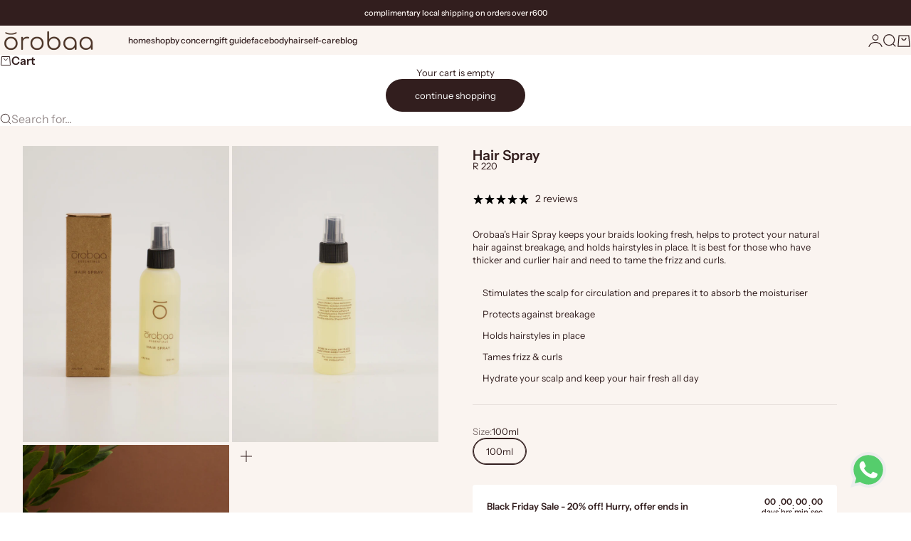

--- FILE ---
content_type: text/html; charset=utf-8
request_url: https://orobaa.africa/collections/haircare/products/hair-spray
body_size: 30031
content:
<!doctype html>

<html lang="en" dir="ltr">
  <head>
    <meta charset="utf-8">
    <meta name="viewport" content="width=device-width, initial-scale=1.0, height=device-height, minimum-scale=1.0, maximum-scale=5.0">

    <title>Orobaa Hair spray with Rosemary &amp; Peppermint, 100ml - Braids &amp; Frizzy Hair</title><meta name="description" content="Orobaa’s Hair Spray keeps your braids looking fresh, helps to protect your natural hair against breakage, and holds hairstyles in place. It is best for those who have thicker and curlier hair and need to tame the frizz and curls. The inclusion of rosemary hydrosol, and rosemary essential oil helps to stimulate the hair follicles and increase circulation to the scalp. Enjoy the peppermint aroma and its soothing effects on the skin. HOW TO USE ME Hold the spray nozzle 30cm away from your hair and mist generously around your hair. Run your fingers through your hair while spraying to reach a bigger surface area. All Orobaa’s natural products are lovingly handcrafted using, as far as possible, African ingredients. You may occasionally notice slight variances with natural ingredients compared to our product pictures. Store in a cool, dry place. Keep away from Direct Sunlight."><link rel="canonical" href="https://orobaa.africa/products/hair-spray"><link rel="shortcut icon" href="//orobaa.africa/cdn/shop/files/Orobaa_gold_favicon.png?v=1752666658&width=96">
      <link rel="apple-touch-icon" href="//orobaa.africa/cdn/shop/files/Orobaa_gold_favicon.png?v=1752666658&width=180"><link rel="preload" href="//orobaa.africa/cdn/fonts/bricolage_grotesque/bricolagegrotesque_n4.3c051773a9f927cd8737c10568a7e4175690f7d9.woff2" as="font" type="font/woff2" crossorigin><link rel="preload" href="//orobaa.africa/cdn/fonts/instrument_sans/instrumentsans_n4.db86542ae5e1596dbdb28c279ae6c2086c4c5bfa.woff2" as="font" type="font/woff2" crossorigin><meta property="og:type" content="product">
  <meta property="og:title" content="Hair Spray">
  <meta property="product:price:amount" content="220">
  <meta property="product:price:currency" content="ZAR">
  <meta property="product:availability" content="in stock"><meta property="og:image" content="http://orobaa.africa/cdn/shop/products/OROBAA_SS_HAIR_SPRAY_2.jpg?v=1659688461&width=2048">
  <meta property="og:image:secure_url" content="https://orobaa.africa/cdn/shop/products/OROBAA_SS_HAIR_SPRAY_2.jpg?v=1659688461&width=2048">
  <meta property="og:image:width" content="2048">
  <meta property="og:image:height" content="2936"><meta property="og:description" content="Orobaa’s Hair Spray keeps your braids looking fresh, helps to protect your natural hair against breakage, and holds hairstyles in place. It is best for those who have thicker and curlier hair and need to tame the frizz and curls. The inclusion of rosemary hydrosol, and rosemary essential oil helps to stimulate the hair follicles and increase circulation to the scalp. Enjoy the peppermint aroma and its soothing effects on the skin. HOW TO USE ME Hold the spray nozzle 30cm away from your hair and mist generously around your hair. Run your fingers through your hair while spraying to reach a bigger surface area. All Orobaa’s natural products are lovingly handcrafted using, as far as possible, African ingredients. You may occasionally notice slight variances with natural ingredients compared to our product pictures. Store in a cool, dry place. Keep away from Direct Sunlight."><meta property="og:url" content="https://orobaa.africa/products/hair-spray">
<meta property="og:site_name" content="Orobaa of Africa"><meta name="twitter:card" content="summary"><meta name="twitter:title" content="Hair Spray">
  <meta name="twitter:description" content="WHY CHOOSE ME Orobaa’s Hair Spray keeps your braids looking fresh, helps to protect your natural hair against breakage, and holds hairstyles in place. It is best for those who have thicker and curlier hair and need to tame the frizz and curls. The inclusion of rosemary hydrosol, and rosemary essential oil helps to stimulate the hair follicles and increase circulation to the scalp. Enjoy the peppermint aroma and its soothing effects on the skin. HOW TO USE ME  Hold the spray nozzle 30cm away from your hair and mist generously around your hair. Run your fingers through your hair while spraying to reach a bigger surface area. All Orobaa’s natural products are lovingly handcrafted using, as far as possible, African ingredients. You may occasionally notice slight variances with natural ingredients compared to our product pictures. Store in a cool,"><meta name="twitter:image" content="https://orobaa.africa/cdn/shop/products/OROBAA_SS_HAIR_SPRAY_2.jpg?crop=center&height=1200&v=1659688461&width=1200">
  <meta name="twitter:image:alt" content=""><script async crossorigin fetchpriority="high" src="/cdn/shopifycloud/importmap-polyfill/es-modules-shim.2.4.0.js"></script>
<script type="application/ld+json">{"@context":"http:\/\/schema.org\/","@id":"\/products\/hair-spray#product","@type":"ProductGroup","brand":{"@type":"Brand","name":"Orobaa of Africa"},"category":"Hair Styling Products","description":"WHY CHOOSE ME\nOrobaa’s Hair Spray keeps your braids looking fresh, helps to protect your natural hair against breakage, and holds hairstyles in place. It is best for those who have thicker and curlier hair and need to tame the frizz and curls. The inclusion of rosemary hydrosol, and rosemary essential oil helps to stimulate the hair follicles and increase circulation to the scalp. Enjoy the peppermint aroma and its soothing effects on the skin. \nHOW TO USE ME \nHold the spray nozzle 30cm away from your hair and mist generously around your hair. Run your fingers through your hair while spraying to reach a bigger surface area. All Orobaa’s natural products are lovingly handcrafted using, as far as possible, African ingredients. \nYou may occasionally notice slight variances with natural ingredients compared to our product pictures. Store in a cool, dry place. Keep away from Direct Sunlight. \n ","hasVariant":[{"@id":"\/products\/hair-spray?variant=40274919719009#variant","@type":"Product","image":"https:\/\/orobaa.africa\/cdn\/shop\/products\/OROBAA_SS_HAIR_SPRAY_2.jpg?v=1659688461\u0026width=1920","name":"Hair Spray - 100ml","offers":{"@id":"\/products\/hair-spray?variant=40274919719009#offer","@type":"Offer","availability":"http:\/\/schema.org\/InStock","price":"220.00","priceCurrency":"ZAR","url":"https:\/\/orobaa.africa\/products\/hair-spray?variant=40274919719009"}}],"name":"Hair Spray","productGroupID":"6839294591073","url":"https:\/\/orobaa.africa\/products\/hair-spray"}</script><script type="application/ld+json">
  {
    "@context": "https://schema.org",
    "@type": "BreadcrumbList",
    "itemListElement": [{
        "@type": "ListItem",
        "position": 1,
        "name": "Home",
        "item": "https://orobaa.africa"
      },{
            "@type": "ListItem",
            "position": 2,
            "name": "HAIR",
            "item": "https://orobaa.africa/collections/haircare"
          }, {
            "@type": "ListItem",
            "position": 3,
            "name": "Hair Spray",
            "item": "https://orobaa.africa/products/hair-spray"
          }]
  }
</script><style>@font-face {
  font-family: "Instrument Sans";
  font-weight: 500;
  font-style: normal;
  font-display: fallback;
  src: url("//orobaa.africa/cdn/fonts/instrument_sans/instrumentsans_n5.1ce463e1cc056566f977610764d93d4704464858.woff2") format("woff2"),
       url("//orobaa.africa/cdn/fonts/instrument_sans/instrumentsans_n5.9079eb7bba230c9d8d8d3a7d101aa9d9f40b6d14.woff") format("woff");
}
@font-face {
  font-family: "Instrument Sans";
  font-weight: 500;
  font-style: italic;
  font-display: fallback;
  src: url("//orobaa.africa/cdn/fonts/instrument_sans/instrumentsans_i5.d2033775d4997e4dcd0d47ebdd5234b5c14e3f53.woff2") format("woff2"),
       url("//orobaa.africa/cdn/fonts/instrument_sans/instrumentsans_i5.8e3cfa86b65acf809ce72bc4f9b58f185ef6b8c7.woff") format("woff");
}
@font-face {
  font-family: "Bricolage Grotesque";
  font-weight: 400;
  font-style: normal;
  font-display: fallback;
  src: url("//orobaa.africa/cdn/fonts/bricolage_grotesque/bricolagegrotesque_n4.3c051773a9f927cd8737c10568a7e4175690f7d9.woff2") format("woff2"),
       url("//orobaa.africa/cdn/fonts/bricolage_grotesque/bricolagegrotesque_n4.58698d726495f44d45631b33dcda62f474c467fc.woff") format("woff");
}
@font-face {
  font-family: "Bricolage Grotesque";
  font-weight: 600;
  font-style: normal;
  font-display: fallback;
  src: url("//orobaa.africa/cdn/fonts/bricolage_grotesque/bricolagegrotesque_n6.17eeb21593c407cef2956fb34ef1600d7c579b0c.woff2") format("woff2"),
       url("//orobaa.africa/cdn/fonts/bricolage_grotesque/bricolagegrotesque_n6.730eb5f49d56c0f7b763727330354d7315ee8a60.woff") format("woff");
}
@font-face {
  font-family: "Instrument Sans";
  font-weight: 400;
  font-style: normal;
  font-display: fallback;
  src: url("//orobaa.africa/cdn/fonts/instrument_sans/instrumentsans_n4.db86542ae5e1596dbdb28c279ae6c2086c4c5bfa.woff2") format("woff2"),
       url("//orobaa.africa/cdn/fonts/instrument_sans/instrumentsans_n4.510f1b081e58d08c30978f465518799851ef6d8b.woff") format("woff");
}
@font-face {
  font-family: "Instrument Sans";
  font-weight: 400;
  font-style: italic;
  font-display: fallback;
  src: url("//orobaa.africa/cdn/fonts/instrument_sans/instrumentsans_i4.028d3c3cd8d085648c808ceb20cd2fd1eb3560e5.woff2") format("woff2"),
       url("//orobaa.africa/cdn/fonts/instrument_sans/instrumentsans_i4.7e90d82df8dee29a99237cd19cc529d2206706a2.woff") format("woff");
}
@font-face {
  font-family: "Instrument Sans";
  font-weight: 500;
  font-style: normal;
  font-display: fallback;
  src: url("//orobaa.africa/cdn/fonts/instrument_sans/instrumentsans_n5.1ce463e1cc056566f977610764d93d4704464858.woff2") format("woff2"),
       url("//orobaa.africa/cdn/fonts/instrument_sans/instrumentsans_n5.9079eb7bba230c9d8d8d3a7d101aa9d9f40b6d14.woff") format("woff");
}
@font-face {
  font-family: "Instrument Sans";
  font-weight: 600;
  font-style: normal;
  font-display: fallback;
  src: url("//orobaa.africa/cdn/fonts/instrument_sans/instrumentsans_n6.27dc66245013a6f7f317d383a3cc9a0c347fb42d.woff2") format("woff2"),
       url("//orobaa.africa/cdn/fonts/instrument_sans/instrumentsans_n6.1a71efbeeb140ec495af80aad612ad55e19e6d0e.woff") format("woff");
}
@font-face {
  font-family: "Instrument Sans";
  font-weight: 600;
  font-style: italic;
  font-display: fallback;
  src: url("//orobaa.africa/cdn/fonts/instrument_sans/instrumentsans_i6.ba8063f6adfa1e7ffe690cc5efa600a1e0a8ec32.woff2") format("woff2"),
       url("//orobaa.africa/cdn/fonts/instrument_sans/instrumentsans_i6.a5bb29b76a0bb820ddaa9417675a5d0bafaa8c1f.woff") format("woff");
}
:root {
    /* Container */
    --container-max-width: 100%;
    --container-gutter: 1.25rem;

    /* Spacing */
    --section-vertical-spacing: 2.5rem;
    --section-stack-row-gap: 2rem;

    /* Form settings */
    --form-gap: 1rem; /* Gap between fieldset and submit button */
    --fieldset-gap: 0.5rem; /* Gap between each form input within a fieldset */
    --form-control-gap: 0.5rem; /* Gap between input and label (ignored for floating label) */
    --checkbox-control-gap: 0.75rem; /* Horizontal gap between checkbox and its associated label */
    --input-padding-block: 0.65rem; /* Vertical padding for input, textarea and native select */
    --input-padding-inline: 1rem; /* Horizontal padding for input, textarea and native select */
    --checkbox-size: 0.875rem; /* Size (width and height) for checkbox */

    /* Product listing gaps */
    --product-list-column-gap: 0px;--product-list-row-gap: var(--product-list-column-gap);/* Other sizes */
    --header-group-height: calc(var(--announcement-bar-height, 0px) + var(--countdown-condensed-height, 0px) + var(--header-height, 0px));
    --sticky-area-height: calc(var(--announcement-bar-is-sticky, 0) * var(--announcement-bar-height, 0px) + var(--header-is-sticky, 0) * var(--header-height, 0px));
    --sticky-offset: calc(var(--announcement-bar-is-sticky, 0) * var(--announcement-bar-height, 0px) + var(--header-is-sticky, 0) * var(--header-is-visible, 1) * var(--header-height, 0px));

    /* RTL support */
    --transform-logical-flip: 1;
    --transform-origin-start: left;
    --transform-origin-end: right;

    /**
     * ---------------------------------------------------------------------
     * TYPOGRAPHY
     * ---------------------------------------------------------------------
     */

    /* Font properties */
    --subheading-font-family: "Instrument Sans", sans-serif;
    --subheading-font-weight: 500;
    --subheading-font-style: normal;
    --subheading-font-size: 0.6875rem;
    --subheading-text-transform: lowercase;
    --subheading-letter-spacing: 0.0em;
    --heading-font-family: "Bricolage Grotesque", sans-serif;
    --heading-font-weight: 400;
    --heading-font-style: normal;
    --heading-text-transform: lowercase;
    --heading-letter-spacing: 0.0em;
    --heading-line-height: 0.9;
    --heading-italic-font-family: Helvetica, Arial, sans-serif;
    --heading-italic-font-weight: 400;
    --heading-italic-font-size-multiplier: 0%;
    --text-font-family: "Instrument Sans", sans-serif;
    --text-font-weight: 400;
    --text-font-style: normal;
    --text-transform: normal;
    --text-letter-spacing: 0.0em;
    --text-line-height: 1.4;
    --text-font-medium-weight: 500;
    --text-font-bold-weight: 600;
    --button-font: var(--text-font-style) var(--text-font-weight) var(--button-font-size) / normal var(--text-font-family);
    --button-text-transform: lowercase;
    --button-letter-spacing: 0.0em;

    /* Font sizes */--text-heading-size-factor: 0.9;
    --text-display-xl: max(0.75rem, clamp(3.5rem, 1.9223rem + 6.7314vw, 10rem) * var(--text-heading-size-factor));
    --text-display-l: max(0.75rem, clamp(3.375rem, 2.1311rem + 5.3074vw, 8.5rem) * var(--text-heading-size-factor));
    --text-display-m: max(0.75rem, clamp(3.25rem, 2.3701rem + 3.7540vw, 6.875rem) * var(--text-heading-size-factor));
    --text-h1: max(0.75rem, clamp(3rem, 2.3325rem + 2.8479vw, 5.75rem) * var(--text-heading-size-factor));
    --text-h2: max(0.75rem, clamp(2.5rem, 1.9539rem + 2.3301vw, 4.75rem) * var(--text-heading-size-factor));
    --text-h3: max(0.75rem, clamp(2rem, 1.6359rem + 1.5534vw, 3.5rem) * var(--text-heading-size-factor));
    --text-h4: max(0.75rem, clamp(1.75rem, 1.4466rem + 1.2945vw, 3rem) * var(--text-heading-size-factor));
    --text-h5: max(0.75rem, clamp(1.375rem, 1.2233rem + 0.6472vw, 2rem) * var(--text-heading-size-factor));
    --text-h6: max(0.75rem, clamp(1.1875rem, 1.1117rem + 0.3236vw, 1.5rem) * var(--text-heading-size-factor));
    --text-h7: max(0.75rem, clamp(1rem, 0.9545rem + 0.1942vw, 1.1875rem) * var(--text-heading-size-factor));
    --text-xs: 0.6875rem;
    --text-sm: 0.75rem;
    --text-base: 0.8125rem;
    --text-lg: 1.0rem;
    --button-font-size: 0.75rem;

    /* Rounded variables (used for border radius) */
    --rounded-full: 9999px;
    --subheading-border-radius: 0.0rem;
    --button-border-radius: 1.875rem;
    --input-border-radius: 1.875rem;

    /* Product card variables */
    --product-card-row-count: 1;

    /**
     * ---------------------------------------------------------------------
     * OTHER
     * ---------------------------------------------------------------------
     */

    --icon-stroke-width: 1px;
    --quotation-mark-svg: url('data:image/svg+xml,<svg xmlns="http://www.w3.org/2000/svg" focusable="false" width="62" fill="none" viewBox="0 0 62 57"><path fill="%23000" d="M.79 31.904 11.924.816h12.296l-8.12 31.088h7.888V56.96H.79V31.904Zm37.351 0L49.277.816h12.064l-8.12 31.088h7.888V56.96H38.141V31.904Z" /></svg>');
  }

  [dir="rtl"]:root {
    /* RTL support */
    --transform-logical-flip: -1;
    --transform-origin-start: right;
    --transform-origin-end: left;
  }

  @media screen and (min-width: 700px) {
    :root {
      --text-xs: 0.6875rem;
      --text-sm: 0.75rem;
      --text-base: 0.8125rem;
      --text-lg: 1.0rem;
      --subheading-font-size: 0.75rem;

      /* Spacing */
      --container-gutter: 2rem;

      /* Form settings */
      --form-gap: 1.25rem; /* Gap between fieldset and submit button */
      --fieldset-gap: 0.75rem; /* Gap between each form input within a fieldset */
      --input-padding-block: 0.75rem; /* Vertical padding for input, textarea and native select */

      /* Font sizes */
      --button-font-size: 0.8125rem;

      /* Product listing gaps */--product-list-column-gap: 0px;}
  }

  @media screen and (min-width: 1000px) {
    :root {
      /* Spacing settings */
      --section-vertical-spacing: 3.5rem;
      --section-stack-row-gap: 3rem;
    }
  }

  @media screen and (min-width: 1399px) {
    :root {
      /* Spacing settings */
      --section-vertical-spacing: 4.5rem;
      --container-gutter: 3rem;
    }
  }

  /**
   * ---------------------------------------------------------------------
   * COLORS
   * ---------------------------------------------------------------------
   */

  :root {--page-overlay: 0 0 0 / 0.4;
    --dialog-backdrop-blur: 12px;

    /* Status colors */
    --success-background: 227 240 232;
    --success-text: 22 131 66;
    --warning-background: 253 241 224;
    --warning-text: 237 138 0;
    --error-background: 251 224 224;
    --error-text: 224 0 0;

    /* Product colors */
    --on-sale-text: 250 63 63;
    --on-sale-badge-background: 250 63 63;
    --on-sale-badge-text: 255 255 255;
    --sold-out-badge-background: 50 30 30;
    --sold-out-badge-text: 255 255 255;
    --custom-badge-background: 255 255 255;
    --custom-badge-text: 0 0 0;
    --star-color: 246 164 41;
  }.color-scheme--scheme-1 {
      --accent: 50 30 30;
      --background: 250 244 240;
      --background-gradient: ;
      --background-secondary: 255 255 255;
      --has-transparent-background: 0;
      --has-filled-background: 1;
      --text-color: 50 30 30;--border-color: 230 223 219;/* Subheading colors */--subheading-background: 0 0 0 / 0.0;
      --subheading-border: none;
      --subheading-text-color: 50 30 30;
      --subheading-has-padding: 0;

      /* Heading highlight */
      --heading-highlight-accent-color: 50 30 30;
      --heading-highlight-text-color: 255 255 255;

      /* Button colors */
      --button-background-primary: 50 30 30;
      --button-text-primary: 255 255 255;

      /* Form inputs */
      --input-background: 255 255 255;
      --input-text-color: 50 30 30;
      --input-text-transform: none;
    }.shopify-section:has(> .color-scheme--scheme-1) + .shopify-section:has(> .color-scheme--scheme-1) {
          --section-has-same-background-as-previous-section: 1;
        }.color-scheme--scheme-2 {
      --accent: 50 30 30;
      --background: 255 255 255;
      --background-gradient: ;
      --background-secondary: 250 244 240;
      --has-transparent-background: 0;
      --has-filled-background: 1;
      --text-color: 50 30 30;--border-color: 235 233 233;/* Subheading colors */--subheading-background: 0 0 0 / 0.0;
      --subheading-border: none;
      --subheading-text-color: 50 30 30;
      --subheading-has-padding: 0;

      /* Heading highlight */
      --heading-highlight-accent-color: 50 30 30;
      --heading-highlight-text-color: 255 255 255;

      /* Button colors */
      --button-background-primary: 50 30 30;
      --button-text-primary: 255 255 255;

      /* Form inputs */
      --input-background: 255 255 255;
      --input-text-color: 50 30 30;
      --input-text-transform: none;
    }.shopify-section:has(> .color-scheme--scheme-2) + .shopify-section:has(> .color-scheme--scheme-2) {
          --section-has-same-background-as-previous-section: 1;
        }.color-scheme--scheme-3 {
      --accent: 255 255 255;
      --background: 0 0 0 / 0;
      --background-gradient: ;
      --background-secondary: 240 240 240;
      --has-transparent-background: 1;
      --has-filled-background: 0;
      --text-color: 255 255 255;--border-color: 255 255 255 / 0.6;/* Subheading colors */--subheading-background: 0 0 0 / 0.0;
      --subheading-border: none;
      --subheading-text-color: 255 255 255;
      --subheading-has-padding: 0;

      /* Heading highlight */
      --heading-highlight-accent-color: 3 3 5;
      --heading-highlight-text-color: 255 255 255;

      /* Button colors */
      --button-background-primary: 255 255 255;
      --button-text-primary: 8 9 18;

      /* Form inputs */
      --input-background: 255 255 255;
      --input-text-color: 3 3 5;
      --input-text-transform: none;
    }.shopify-section:has(> .color-scheme--scheme-3) + .shopify-section:has(> .color-scheme--scheme-3) {
          --section-has-same-background-as-previous-section: 1;
        }.color-scheme--scheme-4 {
      --accent: 250 244 240;
      --background: 50 30 30;
      --background-gradient: ;
      --background-secondary: 255 255 255;
      --has-transparent-background: 0;
      --has-filled-background: 1;
      --text-color: 250 244 240;--border-color: 70 51 51;/* Subheading colors */--subheading-background: 0 0 0 / 0.0;
      --subheading-border: none;
      --subheading-text-color: 250 244 240;
      --subheading-has-padding: 0;

      /* Heading highlight */
      --heading-highlight-accent-color: 250 244 240;
      --heading-highlight-text-color: 50 30 30;

      /* Button colors */
      --button-background-primary: 250 244 240;
      --button-text-primary: 50 30 30;

      /* Form inputs */
      --input-background: 35 15 15;
      --input-text-color: 255 255 255;
      --input-text-transform: none;
    }.shopify-section:has(> .color-scheme--scheme-4) + .shopify-section:has(> .color-scheme--scheme-4) {
          --section-has-same-background-as-previous-section: 1;
        }.color-scheme--scheme-5 {
      --accent: 50 30 30;
      --background: 241 228 211;
      --background-gradient: ;
      --background-secondary: 255 255 255;
      --has-transparent-background: 0;
      --has-filled-background: 1;
      --text-color: 50 30 30;--border-color: 222 208 193;/* Subheading colors */--subheading-background: 0 0 0 / 0.0;
      --subheading-border: none;
      --subheading-text-color: 50 30 30;
      --subheading-has-padding: 0;

      /* Heading highlight */
      --heading-highlight-accent-color: 163 42 26;
      --heading-highlight-text-color: 255 255 255;

      /* Button colors */
      --button-background-primary: 50 30 30;
      --button-text-primary: 255 255 255;

      /* Form inputs */
      --input-background: 255 255 255;
      --input-text-color: 50 30 30;
      --input-text-transform: none;
    }.shopify-section:has(> .color-scheme--scheme-5) + .shopify-section:has(> .color-scheme--scheme-5) {
          --section-has-same-background-as-previous-section: 1;
        }.color-scheme--scheme-6 {
      --accent: 255 255 255;
      --background: 82 87 46;
      --background-gradient: ;
      --background-secondary: 255 255 255;
      --has-transparent-background: 0;
      --has-filled-background: 1;
      --text-color: 255 255 255;--border-color: 99 104 67;/* Subheading colors */--subheading-background: 0 0 0 / 0.0;
      --subheading-border: none;
      --subheading-text-color: 255 255 255;
      --subheading-has-padding: 0;

      /* Heading highlight */
      --heading-highlight-accent-color: 255 255 255;
      --heading-highlight-text-color: 82 87 46;

      /* Button colors */
      --button-background-primary: 255 255 255;
      --button-text-primary: 82 87 46;

      /* Form inputs */
      --input-background: 255 255 255;
      --input-text-color: 82 87 46;
      --input-text-transform: none;
    }.shopify-section:has(> .color-scheme--scheme-6) + .shopify-section:has(> .color-scheme--scheme-6) {
          --section-has-same-background-as-previous-section: 1;
        }.color-scheme--scheme-7 {
      --accent: 255 255 255;
      --background: 0 0 0;
      --background-gradient: ;
      --background-secondary: 0 0 0;
      --has-transparent-background: 0;
      --has-filled-background: 1;
      --text-color: 255 255 255;--border-color: 26 26 26;/* Subheading colors */--subheading-background: 0 0 0 / 0.0;
      --subheading-border: none;
      --subheading-text-color: 255 255 255;
      --subheading-has-padding: 0;

      /* Heading highlight */
      --heading-highlight-accent-color: 255 255 255;
      --heading-highlight-text-color: 255 255 255;

      /* Button colors */
      --button-background-primary: 255 255 255;
      --button-text-primary: 0 0 0;

      /* Form inputs */
      --input-background: 0 0 0;
      --input-text-color: 255 255 255;
      --input-text-transform: none;
    }.shopify-section:has(> .color-scheme--scheme-7) + .shopify-section:has(> .color-scheme--scheme-7) {
          --section-has-same-background-as-previous-section: 1;
        }</style>
<script>
  // This allows to expose several variables to the global scope, to be used in scripts
  window.themeVariables = {
    settings: {
      pageType: "product",
      moneyFormat: "R {{ amount_no_decimals }}",
      moneyWithCurrencyFormat: "R {{ amount_no_decimals }} ZAR",
      currencyCodeEnabled: false,
      cartType: "drawer",
      showHeadingEffectAnimation: true,
      staggerProducts: true
    },

    strings: {
      addedToCart: "{{product_title}} was added to cart",
      closeGallery: "Close gallery",
      zoomGallery: "Zoom",
      errorGallery: "Image cannot be loaded",
      shippingEstimatorNoResults: "Sorry, we do not ship to your address.",
      shippingEstimatorOneResult: "There is one shipping rate for your address:",
      shippingEstimatorMultipleResults: "There are several shipping rates for your address:",
      shippingEstimatorError: "One or more error occurred while retrieving shipping rates:",
      next: "Next",
      previous: "Previous"
    },

    mediaQueries: {
      'sm': 'screen and (min-width: 700px)',
      'md': 'screen and (min-width: 1000px)',
      'lg': 'screen and (min-width: 1150px)',
      'xl': 'screen and (min-width: 1400px)',
      '2xl': 'screen and (min-width: 1600px)',
      'sm-max': 'screen and (max-width: 699px)',
      'md-max': 'screen and (max-width: 999px)',
      'lg-max': 'screen and (max-width: 1149px)',
      'xl-max': 'screen and (max-width: 1399px)',
      '2xl-max': 'screen and (max-width: 1599px)',
      'motion-safe': '(prefers-reduced-motion: no-preference)',
      'motion-reduce': '(prefers-reduced-motion: reduce)',
      'supports-hover': 'screen and (pointer: fine)',
      'supports-touch': 'screen and (pointer: coarse)'
    }
  };</script><script type="importmap">{
        "imports": {
          "vendor": "//orobaa.africa/cdn/shop/t/13/assets/vendor.min.js?v=140224033830005903351750322454",
          "theme": "//orobaa.africa/cdn/shop/t/13/assets/theme.js?v=20658455643707860151750322454",
          "photoswipe": "//orobaa.africa/cdn/shop/t/13/assets/photoswipe.min.js?v=13374349288281597431750322454"
        }
      }
    </script>

    <script type="module" src="//orobaa.africa/cdn/shop/t/13/assets/vendor.min.js?v=140224033830005903351750322454"></script>
    <script type="module" src="//orobaa.africa/cdn/shop/t/13/assets/theme.js?v=20658455643707860151750322454"></script>

    <script>window.performance && window.performance.mark && window.performance.mark('shopify.content_for_header.start');</script><meta name="facebook-domain-verification" content="axbm66qmityra99c2rpxmai0e5ebh4">
<meta id="shopify-digital-wallet" name="shopify-digital-wallet" content="/55555522657/digital_wallets/dialog">
<link rel="alternate" type="application/json+oembed" href="https://orobaa.africa/products/hair-spray.oembed">
<script async="async" src="/checkouts/internal/preloads.js?locale=en-ZA"></script>
<script id="shopify-features" type="application/json">{"accessToken":"3c684113f4100f27bb406279910609e1","betas":["rich-media-storefront-analytics"],"domain":"orobaa.africa","predictiveSearch":true,"shopId":55555522657,"locale":"en"}</script>
<script>var Shopify = Shopify || {};
Shopify.shop = "orobaaafrica.myshopify.com";
Shopify.locale = "en";
Shopify.currency = {"active":"ZAR","rate":"1.0"};
Shopify.country = "ZA";
Shopify.theme = {"name":"Working -- Stretch","id":127541149793,"schema_name":"Stretch","schema_version":"1.2.0","theme_store_id":1765,"role":"main"};
Shopify.theme.handle = "null";
Shopify.theme.style = {"id":null,"handle":null};
Shopify.cdnHost = "orobaa.africa/cdn";
Shopify.routes = Shopify.routes || {};
Shopify.routes.root = "/";</script>
<script type="module">!function(o){(o.Shopify=o.Shopify||{}).modules=!0}(window);</script>
<script>!function(o){function n(){var o=[];function n(){o.push(Array.prototype.slice.apply(arguments))}return n.q=o,n}var t=o.Shopify=o.Shopify||{};t.loadFeatures=n(),t.autoloadFeatures=n()}(window);</script>
<script id="shop-js-analytics" type="application/json">{"pageType":"product"}</script>
<script defer="defer" async type="module" src="//orobaa.africa/cdn/shopifycloud/shop-js/modules/v2/client.init-shop-cart-sync_BN7fPSNr.en.esm.js"></script>
<script defer="defer" async type="module" src="//orobaa.africa/cdn/shopifycloud/shop-js/modules/v2/chunk.common_Cbph3Kss.esm.js"></script>
<script defer="defer" async type="module" src="//orobaa.africa/cdn/shopifycloud/shop-js/modules/v2/chunk.modal_DKumMAJ1.esm.js"></script>
<script type="module">
  await import("//orobaa.africa/cdn/shopifycloud/shop-js/modules/v2/client.init-shop-cart-sync_BN7fPSNr.en.esm.js");
await import("//orobaa.africa/cdn/shopifycloud/shop-js/modules/v2/chunk.common_Cbph3Kss.esm.js");
await import("//orobaa.africa/cdn/shopifycloud/shop-js/modules/v2/chunk.modal_DKumMAJ1.esm.js");

  window.Shopify.SignInWithShop?.initShopCartSync?.({"fedCMEnabled":true,"windoidEnabled":true});

</script>
<script>(function() {
  var isLoaded = false;
  function asyncLoad() {
    if (isLoaded) return;
    isLoaded = true;
    var urls = ["\/\/cdn.shopify.com\/proxy\/cf8a822f2e3c5b03d77a50f46cc77e63e3af8c6769f2c4b31c29b6b1c39ec743\/d1639lhkj5l89m.cloudfront.net\/js\/storefront\/uppromote.js?shop=orobaaafrica.myshopify.com\u0026sp-cache-control=cHVibGljLCBtYXgtYWdlPTkwMA"];
    for (var i = 0; i < urls.length; i++) {
      var s = document.createElement('script');
      s.type = 'text/javascript';
      s.async = true;
      s.src = urls[i];
      var x = document.getElementsByTagName('script')[0];
      x.parentNode.insertBefore(s, x);
    }
  };
  if(window.attachEvent) {
    window.attachEvent('onload', asyncLoad);
  } else {
    window.addEventListener('load', asyncLoad, false);
  }
})();</script>
<script id="__st">var __st={"a":55555522657,"offset":7200,"reqid":"18c39d45-cead-4617-91e4-c358a15de0f3-1769819877","pageurl":"orobaa.africa\/collections\/haircare\/products\/hair-spray","u":"6037b4bfdafc","p":"product","rtyp":"product","rid":6839294591073};</script>
<script>window.ShopifyPaypalV4VisibilityTracking = true;</script>
<script id="captcha-bootstrap">!function(){'use strict';const t='contact',e='account',n='new_comment',o=[[t,t],['blogs',n],['comments',n],[t,'customer']],c=[[e,'customer_login'],[e,'guest_login'],[e,'recover_customer_password'],[e,'create_customer']],r=t=>t.map((([t,e])=>`form[action*='/${t}']:not([data-nocaptcha='true']) input[name='form_type'][value='${e}']`)).join(','),a=t=>()=>t?[...document.querySelectorAll(t)].map((t=>t.form)):[];function s(){const t=[...o],e=r(t);return a(e)}const i='password',u='form_key',d=['recaptcha-v3-token','g-recaptcha-response','h-captcha-response',i],f=()=>{try{return window.sessionStorage}catch{return}},m='__shopify_v',_=t=>t.elements[u];function p(t,e,n=!1){try{const o=window.sessionStorage,c=JSON.parse(o.getItem(e)),{data:r}=function(t){const{data:e,action:n}=t;return t[m]||n?{data:e,action:n}:{data:t,action:n}}(c);for(const[e,n]of Object.entries(r))t.elements[e]&&(t.elements[e].value=n);n&&o.removeItem(e)}catch(o){console.error('form repopulation failed',{error:o})}}const l='form_type',E='cptcha';function T(t){t.dataset[E]=!0}const w=window,h=w.document,L='Shopify',v='ce_forms',y='captcha';let A=!1;((t,e)=>{const n=(g='f06e6c50-85a8-45c8-87d0-21a2b65856fe',I='https://cdn.shopify.com/shopifycloud/storefront-forms-hcaptcha/ce_storefront_forms_captcha_hcaptcha.v1.5.2.iife.js',D={infoText:'Protected by hCaptcha',privacyText:'Privacy',termsText:'Terms'},(t,e,n)=>{const o=w[L][v],c=o.bindForm;if(c)return c(t,g,e,D).then(n);var r;o.q.push([[t,g,e,D],n]),r=I,A||(h.body.append(Object.assign(h.createElement('script'),{id:'captcha-provider',async:!0,src:r})),A=!0)});var g,I,D;w[L]=w[L]||{},w[L][v]=w[L][v]||{},w[L][v].q=[],w[L][y]=w[L][y]||{},w[L][y].protect=function(t,e){n(t,void 0,e),T(t)},Object.freeze(w[L][y]),function(t,e,n,w,h,L){const[v,y,A,g]=function(t,e,n){const i=e?o:[],u=t?c:[],d=[...i,...u],f=r(d),m=r(i),_=r(d.filter((([t,e])=>n.includes(e))));return[a(f),a(m),a(_),s()]}(w,h,L),I=t=>{const e=t.target;return e instanceof HTMLFormElement?e:e&&e.form},D=t=>v().includes(t);t.addEventListener('submit',(t=>{const e=I(t);if(!e)return;const n=D(e)&&!e.dataset.hcaptchaBound&&!e.dataset.recaptchaBound,o=_(e),c=g().includes(e)&&(!o||!o.value);(n||c)&&t.preventDefault(),c&&!n&&(function(t){try{if(!f())return;!function(t){const e=f();if(!e)return;const n=_(t);if(!n)return;const o=n.value;o&&e.removeItem(o)}(t);const e=Array.from(Array(32),(()=>Math.random().toString(36)[2])).join('');!function(t,e){_(t)||t.append(Object.assign(document.createElement('input'),{type:'hidden',name:u})),t.elements[u].value=e}(t,e),function(t,e){const n=f();if(!n)return;const o=[...t.querySelectorAll(`input[type='${i}']`)].map((({name:t})=>t)),c=[...d,...o],r={};for(const[a,s]of new FormData(t).entries())c.includes(a)||(r[a]=s);n.setItem(e,JSON.stringify({[m]:1,action:t.action,data:r}))}(t,e)}catch(e){console.error('failed to persist form',e)}}(e),e.submit())}));const S=(t,e)=>{t&&!t.dataset[E]&&(n(t,e.some((e=>e===t))),T(t))};for(const o of['focusin','change'])t.addEventListener(o,(t=>{const e=I(t);D(e)&&S(e,y())}));const B=e.get('form_key'),M=e.get(l),P=B&&M;t.addEventListener('DOMContentLoaded',(()=>{const t=y();if(P)for(const e of t)e.elements[l].value===M&&p(e,B);[...new Set([...A(),...v().filter((t=>'true'===t.dataset.shopifyCaptcha))])].forEach((e=>S(e,t)))}))}(h,new URLSearchParams(w.location.search),n,t,e,['guest_login'])})(!0,!0)}();</script>
<script integrity="sha256-4kQ18oKyAcykRKYeNunJcIwy7WH5gtpwJnB7kiuLZ1E=" data-source-attribution="shopify.loadfeatures" defer="defer" src="//orobaa.africa/cdn/shopifycloud/storefront/assets/storefront/load_feature-a0a9edcb.js" crossorigin="anonymous"></script>
<script data-source-attribution="shopify.dynamic_checkout.dynamic.init">var Shopify=Shopify||{};Shopify.PaymentButton=Shopify.PaymentButton||{isStorefrontPortableWallets:!0,init:function(){window.Shopify.PaymentButton.init=function(){};var t=document.createElement("script");t.src="https://orobaa.africa/cdn/shopifycloud/portable-wallets/latest/portable-wallets.en.js",t.type="module",document.head.appendChild(t)}};
</script>
<script data-source-attribution="shopify.dynamic_checkout.buyer_consent">
  function portableWalletsHideBuyerConsent(e){var t=document.getElementById("shopify-buyer-consent"),n=document.getElementById("shopify-subscription-policy-button");t&&n&&(t.classList.add("hidden"),t.setAttribute("aria-hidden","true"),n.removeEventListener("click",e))}function portableWalletsShowBuyerConsent(e){var t=document.getElementById("shopify-buyer-consent"),n=document.getElementById("shopify-subscription-policy-button");t&&n&&(t.classList.remove("hidden"),t.removeAttribute("aria-hidden"),n.addEventListener("click",e))}window.Shopify?.PaymentButton&&(window.Shopify.PaymentButton.hideBuyerConsent=portableWalletsHideBuyerConsent,window.Shopify.PaymentButton.showBuyerConsent=portableWalletsShowBuyerConsent);
</script>
<script data-source-attribution="shopify.dynamic_checkout.cart.bootstrap">document.addEventListener("DOMContentLoaded",(function(){function t(){return document.querySelector("shopify-accelerated-checkout-cart, shopify-accelerated-checkout")}if(t())Shopify.PaymentButton.init();else{new MutationObserver((function(e,n){t()&&(Shopify.PaymentButton.init(),n.disconnect())})).observe(document.body,{childList:!0,subtree:!0})}}));
</script>

<script>window.performance && window.performance.mark && window.performance.mark('shopify.content_for_header.end');</script>
<link href="//orobaa.africa/cdn/shop/t/13/assets/theme.css?v=88258264031840555161750322454" rel="stylesheet" type="text/css" media="all" /><!-- Hotjar Tracking Code for Orobaa -->
<script>
    (function(h,o,t,j,a,r){
        h.hj=h.hj||function(){(h.hj.q=h.hj.q||[]).push(arguments)};
        h._hjSettings={hjid:6467128,hjsv:6};
        a=o.getElementsByTagName('head')[0];
        r=o.createElement('script');r.async=1;
        r.src=t+h._hjSettings.hjid+j+h._hjSettings.hjsv;
        a.appendChild(r);
    })(window,document,'https://static.hotjar.com/c/hotjar-','.js?sv=');
</script>
  <!-- BEGIN app block: shopify://apps/klaviyo-email-marketing-sms/blocks/klaviyo-onsite-embed/2632fe16-c075-4321-a88b-50b567f42507 -->












  <script async src="https://static.klaviyo.com/onsite/js/XXBiq3/klaviyo.js?company_id=XXBiq3"></script>
  <script>!function(){if(!window.klaviyo){window._klOnsite=window._klOnsite||[];try{window.klaviyo=new Proxy({},{get:function(n,i){return"push"===i?function(){var n;(n=window._klOnsite).push.apply(n,arguments)}:function(){for(var n=arguments.length,o=new Array(n),w=0;w<n;w++)o[w]=arguments[w];var t="function"==typeof o[o.length-1]?o.pop():void 0,e=new Promise((function(n){window._klOnsite.push([i].concat(o,[function(i){t&&t(i),n(i)}]))}));return e}}})}catch(n){window.klaviyo=window.klaviyo||[],window.klaviyo.push=function(){var n;(n=window._klOnsite).push.apply(n,arguments)}}}}();</script>

  
    <script id="viewed_product">
      if (item == null) {
        var _learnq = _learnq || [];

        var MetafieldReviews = null
        var MetafieldYotpoRating = null
        var MetafieldYotpoCount = null
        var MetafieldLooxRating = null
        var MetafieldLooxCount = null
        var okendoProduct = null
        var okendoProductReviewCount = null
        var okendoProductReviewAverageValue = null
        try {
          // The following fields are used for Customer Hub recently viewed in order to add reviews.
          // This information is not part of __kla_viewed. Instead, it is part of __kla_viewed_reviewed_items
          MetafieldReviews = {"rating":{"scale_min":"1.0","scale_max":"5.0","value":"5.0"},"rating_count":2};
          MetafieldYotpoRating = null
          MetafieldYotpoCount = null
          MetafieldLooxRating = null
          MetafieldLooxCount = null

          okendoProduct = null
          // If the okendo metafield is not legacy, it will error, which then requires the new json formatted data
          if (okendoProduct && 'error' in okendoProduct) {
            okendoProduct = null
          }
          okendoProductReviewCount = okendoProduct ? okendoProduct.reviewCount : null
          okendoProductReviewAverageValue = okendoProduct ? okendoProduct.reviewAverageValue : null
        } catch (error) {
          console.error('Error in Klaviyo onsite reviews tracking:', error);
        }

        var item = {
          Name: "Hair Spray",
          ProductID: 6839294591073,
          Categories: ["ALL PRODUCTS","Dry Hair \u0026 Scalp","HAIR"],
          ImageURL: "https://orobaa.africa/cdn/shop/products/OROBAA_SS_HAIR_SPRAY_2_grande.jpg?v=1659688461",
          URL: "https://orobaa.africa/products/hair-spray",
          Brand: "Orobaa of Africa",
          Price: "R 220",
          Value: "220",
          CompareAtPrice: "R 220"
        };
        _learnq.push(['track', 'Viewed Product', item]);
        _learnq.push(['trackViewedItem', {
          Title: item.Name,
          ItemId: item.ProductID,
          Categories: item.Categories,
          ImageUrl: item.ImageURL,
          Url: item.URL,
          Metadata: {
            Brand: item.Brand,
            Price: item.Price,
            Value: item.Value,
            CompareAtPrice: item.CompareAtPrice
          },
          metafields:{
            reviews: MetafieldReviews,
            yotpo:{
              rating: MetafieldYotpoRating,
              count: MetafieldYotpoCount,
            },
            loox:{
              rating: MetafieldLooxRating,
              count: MetafieldLooxCount,
            },
            okendo: {
              rating: okendoProductReviewAverageValue,
              count: okendoProductReviewCount,
            }
          }
        }]);
      }
    </script>
  




  <script>
    window.klaviyoReviewsProductDesignMode = false
  </script>







<!-- END app block --><!-- BEGIN app block: shopify://apps/musbu-wa-chat/blocks/app-embed/267d7a73-494b-4925-ba55-49fe70b0f09e -->

<div id="cx_whatsapp_init"></div>


<script>
console.log("--------------CX - WhatsApp Chat---------------");
window.cxMusbuMetaData = {"id":35676,"shop_id":"orobaaafrica.myshopify.com","button_color":"#000000","button_position":null,"button_size":60,"mobile_view":1,"where_to_show":"all","background_color":"#ffbb00s","button_shape":"circle","isBackground":false,"icon_uid":3,"whatsapp_number":null,"whatsapp_text":null,"pro_icon":"0","sendProductUrl":true,"review_enabled":"1","status":1,"channels":[{"type":"whatsapp","number":"+27639284164","message":null,"icon_uid":1,"displayOnDesktop":true,"displayOnMobile":true}],"styling":{"buttonLayout":"1","singleAccountLayout":"0","multipleAccountLayout":"1","desktopPosition":null,"customDesktopSpacing":false,"desktopSpacing1":"10","desktopSpacing2":"10","mobilePosition":"right","customMobileSpacing":false,"mobileSpacing1":"10","mobileSpacing2":"10","buttonBackgroundColor":"#10c379","popupBackgroundColor":"#10c379","hoverText":null,"popupTitle":null,"popupSubtitle":null,"buttonHeading":null,"buttonSubHeading":null,"pageLinks":[{"page":null}],"isPreset":["3"],"presetId":"29","isRounded":false,"isCustomIcon":["1"],"selectedCustomIcon":"svg1","defaultChatMessage":null,"chatInputPlaceholder":null,"chatButtonName":null,"isPulse":true,"isNotificationNumber":false,"notificationNumber":"1","customCss":null},"settings":null,"is_onboarding":0,"created_at":"2025-07-16T11:26:54.000000Z","updated_at":"2025-07-16T11:40:13.000000Z"};

// Check if FontAwesome object exists
if (typeof FontAwesome == "undefined") {
    // FontAwesome is not loaded, add the CDN link
    var link = document.createElement("link");
    link.rel = "stylesheet";
    link.href = "https://cdnjs.cloudflare.com/ajax/libs/font-awesome/5.15.3/css/fontawesome.min.css";
    link.integrity = "sha512-OdEXQYCOldjqUEsuMKsZRj93Ht23QRlhIb8E/X0sbwZhme8eUw6g8q7AdxGJKakcBbv7+/PX0Gc2btf7Ru8cZA==";
    link.crossOrigin = "anonymous";
    link.referrerPolicy = "no-referrer";
    document.head.appendChild(link);
}
</script>


<!-- END app block --><script src="https://cdn.shopify.com/extensions/6c66d7d0-f631-46bf-8039-ad48ac607ad6/forms-2301/assets/shopify-forms-loader.js" type="text/javascript" defer="defer"></script>
<script src="https://cdn.shopify.com/extensions/019a15d4-71d4-7279-8062-f2f76f98d8e1/musbu-49/assets/cx_whatsapp_button.js" type="text/javascript" defer="defer"></script>
<link href="https://cdn.shopify.com/extensions/019a15d4-71d4-7279-8062-f2f76f98d8e1/musbu-49/assets/musbu-chat-support.css" rel="stylesheet" type="text/css" media="all">
<link href="https://monorail-edge.shopifysvc.com" rel="dns-prefetch">
<script>(function(){if ("sendBeacon" in navigator && "performance" in window) {try {var session_token_from_headers = performance.getEntriesByType('navigation')[0].serverTiming.find(x => x.name == '_s').description;} catch {var session_token_from_headers = undefined;}var session_cookie_matches = document.cookie.match(/_shopify_s=([^;]*)/);var session_token_from_cookie = session_cookie_matches && session_cookie_matches.length === 2 ? session_cookie_matches[1] : "";var session_token = session_token_from_headers || session_token_from_cookie || "";function handle_abandonment_event(e) {var entries = performance.getEntries().filter(function(entry) {return /monorail-edge.shopifysvc.com/.test(entry.name);});if (!window.abandonment_tracked && entries.length === 0) {window.abandonment_tracked = true;var currentMs = Date.now();var navigation_start = performance.timing.navigationStart;var payload = {shop_id: 55555522657,url: window.location.href,navigation_start,duration: currentMs - navigation_start,session_token,page_type: "product"};window.navigator.sendBeacon("https://monorail-edge.shopifysvc.com/v1/produce", JSON.stringify({schema_id: "online_store_buyer_site_abandonment/1.1",payload: payload,metadata: {event_created_at_ms: currentMs,event_sent_at_ms: currentMs}}));}}window.addEventListener('pagehide', handle_abandonment_event);}}());</script>
<script id="web-pixels-manager-setup">(function e(e,d,r,n,o){if(void 0===o&&(o={}),!Boolean(null===(a=null===(i=window.Shopify)||void 0===i?void 0:i.analytics)||void 0===a?void 0:a.replayQueue)){var i,a;window.Shopify=window.Shopify||{};var t=window.Shopify;t.analytics=t.analytics||{};var s=t.analytics;s.replayQueue=[],s.publish=function(e,d,r){return s.replayQueue.push([e,d,r]),!0};try{self.performance.mark("wpm:start")}catch(e){}var l=function(){var e={modern:/Edge?\/(1{2}[4-9]|1[2-9]\d|[2-9]\d{2}|\d{4,})\.\d+(\.\d+|)|Firefox\/(1{2}[4-9]|1[2-9]\d|[2-9]\d{2}|\d{4,})\.\d+(\.\d+|)|Chrom(ium|e)\/(9{2}|\d{3,})\.\d+(\.\d+|)|(Maci|X1{2}).+ Version\/(15\.\d+|(1[6-9]|[2-9]\d|\d{3,})\.\d+)([,.]\d+|)( \(\w+\)|)( Mobile\/\w+|) Safari\/|Chrome.+OPR\/(9{2}|\d{3,})\.\d+\.\d+|(CPU[ +]OS|iPhone[ +]OS|CPU[ +]iPhone|CPU IPhone OS|CPU iPad OS)[ +]+(15[._]\d+|(1[6-9]|[2-9]\d|\d{3,})[._]\d+)([._]\d+|)|Android:?[ /-](13[3-9]|1[4-9]\d|[2-9]\d{2}|\d{4,})(\.\d+|)(\.\d+|)|Android.+Firefox\/(13[5-9]|1[4-9]\d|[2-9]\d{2}|\d{4,})\.\d+(\.\d+|)|Android.+Chrom(ium|e)\/(13[3-9]|1[4-9]\d|[2-9]\d{2}|\d{4,})\.\d+(\.\d+|)|SamsungBrowser\/([2-9]\d|\d{3,})\.\d+/,legacy:/Edge?\/(1[6-9]|[2-9]\d|\d{3,})\.\d+(\.\d+|)|Firefox\/(5[4-9]|[6-9]\d|\d{3,})\.\d+(\.\d+|)|Chrom(ium|e)\/(5[1-9]|[6-9]\d|\d{3,})\.\d+(\.\d+|)([\d.]+$|.*Safari\/(?![\d.]+ Edge\/[\d.]+$))|(Maci|X1{2}).+ Version\/(10\.\d+|(1[1-9]|[2-9]\d|\d{3,})\.\d+)([,.]\d+|)( \(\w+\)|)( Mobile\/\w+|) Safari\/|Chrome.+OPR\/(3[89]|[4-9]\d|\d{3,})\.\d+\.\d+|(CPU[ +]OS|iPhone[ +]OS|CPU[ +]iPhone|CPU IPhone OS|CPU iPad OS)[ +]+(10[._]\d+|(1[1-9]|[2-9]\d|\d{3,})[._]\d+)([._]\d+|)|Android:?[ /-](13[3-9]|1[4-9]\d|[2-9]\d{2}|\d{4,})(\.\d+|)(\.\d+|)|Mobile Safari.+OPR\/([89]\d|\d{3,})\.\d+\.\d+|Android.+Firefox\/(13[5-9]|1[4-9]\d|[2-9]\d{2}|\d{4,})\.\d+(\.\d+|)|Android.+Chrom(ium|e)\/(13[3-9]|1[4-9]\d|[2-9]\d{2}|\d{4,})\.\d+(\.\d+|)|Android.+(UC? ?Browser|UCWEB|U3)[ /]?(15\.([5-9]|\d{2,})|(1[6-9]|[2-9]\d|\d{3,})\.\d+)\.\d+|SamsungBrowser\/(5\.\d+|([6-9]|\d{2,})\.\d+)|Android.+MQ{2}Browser\/(14(\.(9|\d{2,})|)|(1[5-9]|[2-9]\d|\d{3,})(\.\d+|))(\.\d+|)|K[Aa][Ii]OS\/(3\.\d+|([4-9]|\d{2,})\.\d+)(\.\d+|)/},d=e.modern,r=e.legacy,n=navigator.userAgent;return n.match(d)?"modern":n.match(r)?"legacy":"unknown"}(),u="modern"===l?"modern":"legacy",c=(null!=n?n:{modern:"",legacy:""})[u],f=function(e){return[e.baseUrl,"/wpm","/b",e.hashVersion,"modern"===e.buildTarget?"m":"l",".js"].join("")}({baseUrl:d,hashVersion:r,buildTarget:u}),m=function(e){var d=e.version,r=e.bundleTarget,n=e.surface,o=e.pageUrl,i=e.monorailEndpoint;return{emit:function(e){var a=e.status,t=e.errorMsg,s=(new Date).getTime(),l=JSON.stringify({metadata:{event_sent_at_ms:s},events:[{schema_id:"web_pixels_manager_load/3.1",payload:{version:d,bundle_target:r,page_url:o,status:a,surface:n,error_msg:t},metadata:{event_created_at_ms:s}}]});if(!i)return console&&console.warn&&console.warn("[Web Pixels Manager] No Monorail endpoint provided, skipping logging."),!1;try{return self.navigator.sendBeacon.bind(self.navigator)(i,l)}catch(e){}var u=new XMLHttpRequest;try{return u.open("POST",i,!0),u.setRequestHeader("Content-Type","text/plain"),u.send(l),!0}catch(e){return console&&console.warn&&console.warn("[Web Pixels Manager] Got an unhandled error while logging to Monorail."),!1}}}}({version:r,bundleTarget:l,surface:e.surface,pageUrl:self.location.href,monorailEndpoint:e.monorailEndpoint});try{o.browserTarget=l,function(e){var d=e.src,r=e.async,n=void 0===r||r,o=e.onload,i=e.onerror,a=e.sri,t=e.scriptDataAttributes,s=void 0===t?{}:t,l=document.createElement("script"),u=document.querySelector("head"),c=document.querySelector("body");if(l.async=n,l.src=d,a&&(l.integrity=a,l.crossOrigin="anonymous"),s)for(var f in s)if(Object.prototype.hasOwnProperty.call(s,f))try{l.dataset[f]=s[f]}catch(e){}if(o&&l.addEventListener("load",o),i&&l.addEventListener("error",i),u)u.appendChild(l);else{if(!c)throw new Error("Did not find a head or body element to append the script");c.appendChild(l)}}({src:f,async:!0,onload:function(){if(!function(){var e,d;return Boolean(null===(d=null===(e=window.Shopify)||void 0===e?void 0:e.analytics)||void 0===d?void 0:d.initialized)}()){var d=window.webPixelsManager.init(e)||void 0;if(d){var r=window.Shopify.analytics;r.replayQueue.forEach((function(e){var r=e[0],n=e[1],o=e[2];d.publishCustomEvent(r,n,o)})),r.replayQueue=[],r.publish=d.publishCustomEvent,r.visitor=d.visitor,r.initialized=!0}}},onerror:function(){return m.emit({status:"failed",errorMsg:"".concat(f," has failed to load")})},sri:function(e){var d=/^sha384-[A-Za-z0-9+/=]+$/;return"string"==typeof e&&d.test(e)}(c)?c:"",scriptDataAttributes:o}),m.emit({status:"loading"})}catch(e){m.emit({status:"failed",errorMsg:(null==e?void 0:e.message)||"Unknown error"})}}})({shopId: 55555522657,storefrontBaseUrl: "https://orobaa.africa",extensionsBaseUrl: "https://extensions.shopifycdn.com/cdn/shopifycloud/web-pixels-manager",monorailEndpoint: "https://monorail-edge.shopifysvc.com/unstable/produce_batch",surface: "storefront-renderer",enabledBetaFlags: ["2dca8a86"],webPixelsConfigList: [{"id":"845119585","configuration":"{\"shopId\":\"34162\",\"domainStatus\":\"0\",\"domain\":\"orobaa.africa\"}","eventPayloadVersion":"v1","runtimeContext":"STRICT","scriptVersion":"9d2986f51c34f692737a1a754ffa74df","type":"APP","apiClientId":5443297,"privacyPurposes":[],"dataSharingAdjustments":{"protectedCustomerApprovalScopes":["read_customer_address","read_customer_email","read_customer_name","read_customer_personal_data","read_customer_phone"]}},{"id":"786956385","configuration":"{\"accountID\":\"XXBiq3\",\"webPixelConfig\":\"eyJlbmFibGVBZGRlZFRvQ2FydEV2ZW50cyI6IHRydWV9\"}","eventPayloadVersion":"v1","runtimeContext":"STRICT","scriptVersion":"524f6c1ee37bacdca7657a665bdca589","type":"APP","apiClientId":123074,"privacyPurposes":["ANALYTICS","MARKETING"],"dataSharingAdjustments":{"protectedCustomerApprovalScopes":["read_customer_address","read_customer_email","read_customer_name","read_customer_personal_data","read_customer_phone"]}},{"id":"645202017","configuration":"{\"shopId\":\"223159\",\"env\":\"production\",\"metaData\":\"[]\"}","eventPayloadVersion":"v1","runtimeContext":"STRICT","scriptVersion":"c5d4d7bbb4a4a4292a8a7b5334af7e3d","type":"APP","apiClientId":2773553,"privacyPurposes":[],"dataSharingAdjustments":{"protectedCustomerApprovalScopes":["read_customer_address","read_customer_email","read_customer_name","read_customer_personal_data","read_customer_phone"]}},{"id":"195952737","configuration":"{\"config\":\"{\\\"pixel_id\\\":\\\"G-Q28ZVN0PEE\\\",\\\"target_country\\\":\\\"ZA\\\",\\\"gtag_events\\\":[{\\\"type\\\":\\\"begin_checkout\\\",\\\"action_label\\\":[\\\"G-Q28ZVN0PEE\\\",\\\"AW-16666626373\\\/1iCICOC5pIUaEMWSoos-\\\"]},{\\\"type\\\":\\\"search\\\",\\\"action_label\\\":[\\\"G-Q28ZVN0PEE\\\",\\\"AW-16666626373\\\/5Ck8CNq5pIUaEMWSoos-\\\"]},{\\\"type\\\":\\\"view_item\\\",\\\"action_label\\\":[\\\"G-Q28ZVN0PEE\\\",\\\"AW-16666626373\\\/rK8MCNe5pIUaEMWSoos-\\\",\\\"MC-DNN0LK67R2\\\"]},{\\\"type\\\":\\\"purchase\\\",\\\"action_label\\\":[\\\"G-Q28ZVN0PEE\\\",\\\"AW-16666626373\\\/vMvPCNG5pIUaEMWSoos-\\\",\\\"MC-DNN0LK67R2\\\"]},{\\\"type\\\":\\\"page_view\\\",\\\"action_label\\\":[\\\"G-Q28ZVN0PEE\\\",\\\"AW-16666626373\\\/YJIJCNS5pIUaEMWSoos-\\\",\\\"MC-DNN0LK67R2\\\"]},{\\\"type\\\":\\\"add_payment_info\\\",\\\"action_label\\\":[\\\"G-Q28ZVN0PEE\\\",\\\"AW-16666626373\\\/HLNKCOO5pIUaEMWSoos-\\\"]},{\\\"type\\\":\\\"add_to_cart\\\",\\\"action_label\\\":[\\\"G-Q28ZVN0PEE\\\",\\\"AW-16666626373\\\/v50-CN25pIUaEMWSoos-\\\"]}],\\\"enable_monitoring_mode\\\":false}\"}","eventPayloadVersion":"v1","runtimeContext":"OPEN","scriptVersion":"b2a88bafab3e21179ed38636efcd8a93","type":"APP","apiClientId":1780363,"privacyPurposes":[],"dataSharingAdjustments":{"protectedCustomerApprovalScopes":["read_customer_address","read_customer_email","read_customer_name","read_customer_personal_data","read_customer_phone"]}},{"id":"183763041","configuration":"{\"shopDomain\":\"orobaaafrica.myshopify.com\"}","eventPayloadVersion":"v1","runtimeContext":"STRICT","scriptVersion":"7f2de0ecb6b420d2fa07cf04a37a4dbf","type":"APP","apiClientId":2436932,"privacyPurposes":["ANALYTICS","MARKETING","SALE_OF_DATA"],"dataSharingAdjustments":{"protectedCustomerApprovalScopes":["read_customer_address","read_customer_email","read_customer_personal_data"]}},{"id":"87982177","configuration":"{\"pixel_id\":\"370469465166637\",\"pixel_type\":\"facebook_pixel\",\"metaapp_system_user_token\":\"-\"}","eventPayloadVersion":"v1","runtimeContext":"OPEN","scriptVersion":"ca16bc87fe92b6042fbaa3acc2fbdaa6","type":"APP","apiClientId":2329312,"privacyPurposes":["ANALYTICS","MARKETING","SALE_OF_DATA"],"dataSharingAdjustments":{"protectedCustomerApprovalScopes":["read_customer_address","read_customer_email","read_customer_name","read_customer_personal_data","read_customer_phone"]}},{"id":"shopify-app-pixel","configuration":"{}","eventPayloadVersion":"v1","runtimeContext":"STRICT","scriptVersion":"0450","apiClientId":"shopify-pixel","type":"APP","privacyPurposes":["ANALYTICS","MARKETING"]},{"id":"shopify-custom-pixel","eventPayloadVersion":"v1","runtimeContext":"LAX","scriptVersion":"0450","apiClientId":"shopify-pixel","type":"CUSTOM","privacyPurposes":["ANALYTICS","MARKETING"]}],isMerchantRequest: false,initData: {"shop":{"name":"Orobaa of Africa","paymentSettings":{"currencyCode":"ZAR"},"myshopifyDomain":"orobaaafrica.myshopify.com","countryCode":"ZA","storefrontUrl":"https:\/\/orobaa.africa"},"customer":null,"cart":null,"checkout":null,"productVariants":[{"price":{"amount":220.0,"currencyCode":"ZAR"},"product":{"title":"Hair Spray","vendor":"Orobaa of Africa","id":"6839294591073","untranslatedTitle":"Hair Spray","url":"\/products\/hair-spray","type":""},"id":"40274919719009","image":{"src":"\/\/orobaa.africa\/cdn\/shop\/products\/OROBAA_SS_HAIR_SPRAY_2.jpg?v=1659688461"},"sku":"","title":"100ml","untranslatedTitle":"100ml"}],"purchasingCompany":null},},"https://orobaa.africa/cdn","1d2a099fw23dfb22ep557258f5m7a2edbae",{"modern":"","legacy":""},{"shopId":"55555522657","storefrontBaseUrl":"https:\/\/orobaa.africa","extensionBaseUrl":"https:\/\/extensions.shopifycdn.com\/cdn\/shopifycloud\/web-pixels-manager","surface":"storefront-renderer","enabledBetaFlags":"[\"2dca8a86\"]","isMerchantRequest":"false","hashVersion":"1d2a099fw23dfb22ep557258f5m7a2edbae","publish":"custom","events":"[[\"page_viewed\",{}],[\"product_viewed\",{\"productVariant\":{\"price\":{\"amount\":220.0,\"currencyCode\":\"ZAR\"},\"product\":{\"title\":\"Hair Spray\",\"vendor\":\"Orobaa of Africa\",\"id\":\"6839294591073\",\"untranslatedTitle\":\"Hair Spray\",\"url\":\"\/products\/hair-spray\",\"type\":\"\"},\"id\":\"40274919719009\",\"image\":{\"src\":\"\/\/orobaa.africa\/cdn\/shop\/products\/OROBAA_SS_HAIR_SPRAY_2.jpg?v=1659688461\"},\"sku\":\"\",\"title\":\"100ml\",\"untranslatedTitle\":\"100ml\"}}]]"});</script><script>
  window.ShopifyAnalytics = window.ShopifyAnalytics || {};
  window.ShopifyAnalytics.meta = window.ShopifyAnalytics.meta || {};
  window.ShopifyAnalytics.meta.currency = 'ZAR';
  var meta = {"product":{"id":6839294591073,"gid":"gid:\/\/shopify\/Product\/6839294591073","vendor":"Orobaa of Africa","type":"","handle":"hair-spray","variants":[{"id":40274919719009,"price":22000,"name":"Hair Spray - 100ml","public_title":"100ml","sku":""}],"remote":false},"page":{"pageType":"product","resourceType":"product","resourceId":6839294591073,"requestId":"18c39d45-cead-4617-91e4-c358a15de0f3-1769819877"}};
  for (var attr in meta) {
    window.ShopifyAnalytics.meta[attr] = meta[attr];
  }
</script>
<script class="analytics">
  (function () {
    var customDocumentWrite = function(content) {
      var jquery = null;

      if (window.jQuery) {
        jquery = window.jQuery;
      } else if (window.Checkout && window.Checkout.$) {
        jquery = window.Checkout.$;
      }

      if (jquery) {
        jquery('body').append(content);
      }
    };

    var hasLoggedConversion = function(token) {
      if (token) {
        return document.cookie.indexOf('loggedConversion=' + token) !== -1;
      }
      return false;
    }

    var setCookieIfConversion = function(token) {
      if (token) {
        var twoMonthsFromNow = new Date(Date.now());
        twoMonthsFromNow.setMonth(twoMonthsFromNow.getMonth() + 2);

        document.cookie = 'loggedConversion=' + token + '; expires=' + twoMonthsFromNow;
      }
    }

    var trekkie = window.ShopifyAnalytics.lib = window.trekkie = window.trekkie || [];
    if (trekkie.integrations) {
      return;
    }
    trekkie.methods = [
      'identify',
      'page',
      'ready',
      'track',
      'trackForm',
      'trackLink'
    ];
    trekkie.factory = function(method) {
      return function() {
        var args = Array.prototype.slice.call(arguments);
        args.unshift(method);
        trekkie.push(args);
        return trekkie;
      };
    };
    for (var i = 0; i < trekkie.methods.length; i++) {
      var key = trekkie.methods[i];
      trekkie[key] = trekkie.factory(key);
    }
    trekkie.load = function(config) {
      trekkie.config = config || {};
      trekkie.config.initialDocumentCookie = document.cookie;
      var first = document.getElementsByTagName('script')[0];
      var script = document.createElement('script');
      script.type = 'text/javascript';
      script.onerror = function(e) {
        var scriptFallback = document.createElement('script');
        scriptFallback.type = 'text/javascript';
        scriptFallback.onerror = function(error) {
                var Monorail = {
      produce: function produce(monorailDomain, schemaId, payload) {
        var currentMs = new Date().getTime();
        var event = {
          schema_id: schemaId,
          payload: payload,
          metadata: {
            event_created_at_ms: currentMs,
            event_sent_at_ms: currentMs
          }
        };
        return Monorail.sendRequest("https://" + monorailDomain + "/v1/produce", JSON.stringify(event));
      },
      sendRequest: function sendRequest(endpointUrl, payload) {
        // Try the sendBeacon API
        if (window && window.navigator && typeof window.navigator.sendBeacon === 'function' && typeof window.Blob === 'function' && !Monorail.isIos12()) {
          var blobData = new window.Blob([payload], {
            type: 'text/plain'
          });

          if (window.navigator.sendBeacon(endpointUrl, blobData)) {
            return true;
          } // sendBeacon was not successful

        } // XHR beacon

        var xhr = new XMLHttpRequest();

        try {
          xhr.open('POST', endpointUrl);
          xhr.setRequestHeader('Content-Type', 'text/plain');
          xhr.send(payload);
        } catch (e) {
          console.log(e);
        }

        return false;
      },
      isIos12: function isIos12() {
        return window.navigator.userAgent.lastIndexOf('iPhone; CPU iPhone OS 12_') !== -1 || window.navigator.userAgent.lastIndexOf('iPad; CPU OS 12_') !== -1;
      }
    };
    Monorail.produce('monorail-edge.shopifysvc.com',
      'trekkie_storefront_load_errors/1.1',
      {shop_id: 55555522657,
      theme_id: 127541149793,
      app_name: "storefront",
      context_url: window.location.href,
      source_url: "//orobaa.africa/cdn/s/trekkie.storefront.c59ea00e0474b293ae6629561379568a2d7c4bba.min.js"});

        };
        scriptFallback.async = true;
        scriptFallback.src = '//orobaa.africa/cdn/s/trekkie.storefront.c59ea00e0474b293ae6629561379568a2d7c4bba.min.js';
        first.parentNode.insertBefore(scriptFallback, first);
      };
      script.async = true;
      script.src = '//orobaa.africa/cdn/s/trekkie.storefront.c59ea00e0474b293ae6629561379568a2d7c4bba.min.js';
      first.parentNode.insertBefore(script, first);
    };
    trekkie.load(
      {"Trekkie":{"appName":"storefront","development":false,"defaultAttributes":{"shopId":55555522657,"isMerchantRequest":null,"themeId":127541149793,"themeCityHash":"16846793142342979214","contentLanguage":"en","currency":"ZAR","eventMetadataId":"76f14fc0-bcc5-4048-b98d-e242bb5c870d"},"isServerSideCookieWritingEnabled":true,"monorailRegion":"shop_domain","enabledBetaFlags":["65f19447","b5387b81"]},"Session Attribution":{},"S2S":{"facebookCapiEnabled":true,"source":"trekkie-storefront-renderer","apiClientId":580111}}
    );

    var loaded = false;
    trekkie.ready(function() {
      if (loaded) return;
      loaded = true;

      window.ShopifyAnalytics.lib = window.trekkie;

      var originalDocumentWrite = document.write;
      document.write = customDocumentWrite;
      try { window.ShopifyAnalytics.merchantGoogleAnalytics.call(this); } catch(error) {};
      document.write = originalDocumentWrite;

      window.ShopifyAnalytics.lib.page(null,{"pageType":"product","resourceType":"product","resourceId":6839294591073,"requestId":"18c39d45-cead-4617-91e4-c358a15de0f3-1769819877","shopifyEmitted":true});

      var match = window.location.pathname.match(/checkouts\/(.+)\/(thank_you|post_purchase)/)
      var token = match? match[1]: undefined;
      if (!hasLoggedConversion(token)) {
        setCookieIfConversion(token);
        window.ShopifyAnalytics.lib.track("Viewed Product",{"currency":"ZAR","variantId":40274919719009,"productId":6839294591073,"productGid":"gid:\/\/shopify\/Product\/6839294591073","name":"Hair Spray - 100ml","price":"220.00","sku":"","brand":"Orobaa of Africa","variant":"100ml","category":"","nonInteraction":true,"remote":false},undefined,undefined,{"shopifyEmitted":true});
      window.ShopifyAnalytics.lib.track("monorail:\/\/trekkie_storefront_viewed_product\/1.1",{"currency":"ZAR","variantId":40274919719009,"productId":6839294591073,"productGid":"gid:\/\/shopify\/Product\/6839294591073","name":"Hair Spray - 100ml","price":"220.00","sku":"","brand":"Orobaa of Africa","variant":"100ml","category":"","nonInteraction":true,"remote":false,"referer":"https:\/\/orobaa.africa\/collections\/haircare\/products\/hair-spray"});
      }
    });


        var eventsListenerScript = document.createElement('script');
        eventsListenerScript.async = true;
        eventsListenerScript.src = "//orobaa.africa/cdn/shopifycloud/storefront/assets/shop_events_listener-3da45d37.js";
        document.getElementsByTagName('head')[0].appendChild(eventsListenerScript);

})();</script>
  <script>
  if (!window.ga || (window.ga && typeof window.ga !== 'function')) {
    window.ga = function ga() {
      (window.ga.q = window.ga.q || []).push(arguments);
      if (window.Shopify && window.Shopify.analytics && typeof window.Shopify.analytics.publish === 'function') {
        window.Shopify.analytics.publish("ga_stub_called", {}, {sendTo: "google_osp_migration"});
      }
      console.error("Shopify's Google Analytics stub called with:", Array.from(arguments), "\nSee https://help.shopify.com/manual/promoting-marketing/pixels/pixel-migration#google for more information.");
    };
    if (window.Shopify && window.Shopify.analytics && typeof window.Shopify.analytics.publish === 'function') {
      window.Shopify.analytics.publish("ga_stub_initialized", {}, {sendTo: "google_osp_migration"});
    }
  }
</script>
<script
  defer
  src="https://orobaa.africa/cdn/shopifycloud/perf-kit/shopify-perf-kit-3.1.0.min.js"
  data-application="storefront-renderer"
  data-shop-id="55555522657"
  data-render-region="gcp-us-central1"
  data-page-type="product"
  data-theme-instance-id="127541149793"
  data-theme-name="Stretch"
  data-theme-version="1.2.0"
  data-monorail-region="shop_domain"
  data-resource-timing-sampling-rate="10"
  data-shs="true"
  data-shs-beacon="true"
  data-shs-export-with-fetch="true"
  data-shs-logs-sample-rate="1"
  data-shs-beacon-endpoint="https://orobaa.africa/api/collect"
></script>
</head>

  

  <body class="features--zoom-image "><template id="drawer-default-template">
  <div part="base">
    <div part="overlay"></div>

    <div part="content">
      <header part="header">
        <dialog-close-button style="display: contents">
          <button type="button" part="close-button">
            <span class="sr-only" part="sr-only">Close</span><svg aria-hidden="true" focusable="false" width="10" class="icon icon-close"  part="icon" fill="none" viewBox="0 0 10 10">
        <path stroke="currentColor" d="m1 1 8 8m0-8L1 9" />
      </svg></button>
        </dialog-close-button>

        <slot name="header"></slot>
      </header>

      <div part="body">
        <slot></slot>
      </div>

      <footer part="footer">
        <slot name="footer"></slot>
      </footer>
    </div>
  </div>
</template><template id="drawer-popover-default-template">
  <div part="base">
    <div part="overlay"></div>

    <div part="content">
      <header part="header">
        <dialog-close-button style="display: contents">
          <button type="button" part="close-button">
            <span class="sr-only" part="sr-only">Close</span><svg aria-hidden="true" focusable="false" width="10" class="icon icon-close"  part="icon" fill="none" viewBox="0 0 10 10">
        <path stroke="currentColor" d="m1 1 8 8m0-8L1 9" />
      </svg></button>
        </dialog-close-button>

        <slot name="header"></slot>
      </header>

      <div part="body">
        <slot></slot>
      </div>
    </div>
  </div>
</template><template id="modal-default-template">
  <div part="base">
    <div part="overlay"></div>

    <div part="content">
      <slot name="image"></slot>

      <div part="body">
        <dialog-close-button style="display: contents">
          <button type="button" part="close-button">
            <span class="sr-only" part="sr-only">Close</span><svg aria-hidden="true" focusable="false" width="10" class="icon icon-close"  part="icon" fill="none" viewBox="0 0 10 10">
        <path stroke="currentColor" d="m1 1 8 8m0-8L1 9" />
      </svg></button>
        </dialog-close-button>

        <slot></slot>
      </div>
    </div>
  </div>
</template><template id="popover-default-template">
  <div part="base">
    <div part="overlay"></div>

    <div part="content">
      <header part="header">
        <slot name="header"></slot>

        <dialog-close-button style="display: contents">
          <button type="button" part="close-button">
            <span class="sr-only" part="sr-only">Close</span><svg aria-hidden="true" focusable="false" width="10" class="icon icon-close"  part="icon" fill="none" viewBox="0 0 10 10">
        <path stroke="currentColor" d="m1 1 8 8m0-8L1 9" />
      </svg></button>
        </dialog-close-button>
      </header>

      <div part="body">
        <slot></slot>
      </div>
    </div>
  </div>
</template><template id="simple-popover-default-template">
  <div part="base">
    <div part="overlay"></div>

    <div part="content">
      <dialog-close-button style="display: contents">
        <button type="button" part="close-button overlaid-close-button">
          <span class="sr-only" part="sr-only">Close</span><svg aria-hidden="true" focusable="false" width="10" class="icon icon-close"  part="icon" fill="none" viewBox="0 0 10 10">
        <path stroke="currentColor" d="m1 1 8 8m0-8L1 9" />
      </svg></button>
      </dialog-close-button>

      <div part="body">
        <slot></slot>
      </div>
    </div>
  </div>
</template><template id="video-media-default-template">
  <slot></slot>

  <div part="play-button"><svg aria-hidden="true" focusable="false" width="12" class="icon icon-play-triangle"  part="icon" fill="none" viewBox="0 0 12 17">
        <path fill="#ffffff" d="M1.783 15.889A1 1 0 0 1 .2 15.076V1.148A1 1 0 0 1 1.783.335l9.71 6.964a1 1 0 0 1 0 1.626l-9.71 6.964Z"/>
      </svg></div>
</template><loading-bar class="loading-bar" aria-hidden="true"></loading-bar>

    <a href="#main" allow-hash-change class="skip-to-content sr-only">Skip to content</a>

    <span id="header-scroll-tracker" style="position: absolute; width: 1px; height: 1px; top: 200px; left: 0;"></span><!-- BEGIN sections: header-group -->
<aside id="shopify-section-sections--15614334894177__announcement-bar" class="shopify-section shopify-section-group-header-group shopify-section--announcement-bar"><style>
    :root {
      --announcement-bar-is-sticky: 1;
    }#shopify-section-sections--15614334894177__announcement-bar {
        position: sticky;
        top: 0;
      }

      .shopify-section--header ~ #shopify-section-sections--15614334894177__announcement-bar {
        top: calc(var(--header-is-sticky, 0) * var(--header-is-visible, 0) * var(--header-height, 0px));
      }</style>

  <div class="color-scheme color-scheme--scheme-4">
    <height-observer variable="announcement-bar"><announcement-bar id="carousel-sections--15614334894177__announcement-bar" allow-swipe cell-selector=".announcement-bar__message-list > *" autoplay="5" class="announcement-bar"><div class="announcement-bar__message-list"><div class="is-selected prose prose-justify-center" >
                <p class="subheading subheading-xs">complimentary local shipping on orders over R600</p>
              </div></div></announcement-bar>
    </height-observer>
  </div>

  <script>
    document.documentElement.style.setProperty('--announcement-bar-height', `${Math.round(document.getElementById('shopify-section-sections--15614334894177__announcement-bar').clientHeight)}px`);
  </script>
</aside><header id="shopify-section-sections--15614334894177__header" class="shopify-section shopify-section-group-header-group shopify-section--header"><style>
  :root {
    --header-is-sticky: 1;
  }

  #shopify-section-sections--15614334894177__header {--header-grid: "primary-nav logo secondary-nav" / minmax(0, 1fr) auto minmax(0, 1fr);--header-transparent-header-text-color: 255 255 255;
    --header-non-transparent-text-color: 50 30 30;
  }

  @media screen and (min-width: 1000px) {
    #shopify-section-sections--15614334894177__header {--header-grid: "logo primary-nav secondary-nav" / auto minmax(0, 1fr) auto;}
  }#shopify-section-sections--15614334894177__header {
      position: sticky;
      top: 0;
    }

    .shopify-section--announcement-bar ~ #shopify-section-sections--15614334894177__header {
      top: calc(var(--announcement-bar-is-sticky, 0) * var(--announcement-bar-height, 0px));
    }#shopify-section-sections--15614334894177__header {
      --header-logo-width: 140px;
    }

    @media screen and (min-width: 700px) {
      #shopify-section-sections--15614334894177__header {
        --header-logo-width: 140px;
      }
    }</style>

<height-observer variable="header">
  <x-header class="header color-scheme color-scheme--scheme-1" >
      <a href="/" class="header__logo"><span class="sr-only">Orobaa of Africa</span><img src="//orobaa.africa/cdn/shop/files/Orobaa-logo_acb377e6-5658-40e8-93b1-5a8d2580865a.png?v=1648460833&amp;width=300" alt="" srcset="//orobaa.africa/cdn/shop/files/Orobaa-logo_acb377e6-5658-40e8-93b1-5a8d2580865a.png?v=1648460833&amp;width=280 280w, //orobaa.africa/cdn/shop/files/Orobaa-logo_acb377e6-5658-40e8-93b1-5a8d2580865a.png?v=1648460833&amp;width=300 300w" width="300" height="88" sizes="140px" class="header__logo-image"><img src="//orobaa.africa/cdn/shop/files/Orobaa-logo_00bd05fa-6305-4792-ba7f-6c30199caefe.png?v=1670917708&amp;width=300" alt="" srcset="//orobaa.africa/cdn/shop/files/Orobaa-logo_00bd05fa-6305-4792-ba7f-6c30199caefe.png?v=1670917708&amp;width=280 280w, //orobaa.africa/cdn/shop/files/Orobaa-logo_00bd05fa-6305-4792-ba7f-6c30199caefe.png?v=1670917708&amp;width=300 300w" width="300" height="88" sizes="140px" class="header__logo-image header__logo-image--transparent"></a>
    
<nav class="header__primary-nav " aria-label="Primary navigation">
        <button type="button" aria-controls="menu-drawer" class="tap-area md:hidden">
          <span class="sr-only">Menu</span>

          <div class="h-stack gap-3" aria-hidden="true">
            <div class="header__hamburger">
              <span></span>
              <span></span>
            </div>

            <span class="subheading md-max:hidden">Menu</span>
          </div>
        </button><a href="/search" class="header__search-link tap-area md:hidden" aria-controls="search-drawer">
            <span class="sr-only">Search</span><svg aria-hidden="true" focusable="false" width="16" fill="none" class="icon icon-search" style="--icon-mobile-max-width: 16px; --icon-max-width: 20px" part="icon" viewBox="0 0 16 16">
        <path stroke-width="1" stroke="currentColor" d="M1.333 7.333a6 6 0 1 0 12 0 6 6 0 0 0-12 0ZM11.575 11.576l3.09 3.09" />
      </svg></a><ul class="contents unstyled-list md-max:hidden">

              <li><a href="/" class="block subheading link-reversed"  >HOME</a></li>

              <li><a href="/collections/all-products" class="block subheading link-reversed"  >SHOP</a></li>

              <li><a href="#" class="block subheading link-reversed"  aria-expanded="false" aria-controls="header-menu-dropdown-3" data-open-on-hover>BY CONCERN</a><header-dropdown-menu class="header__dropdown-menu color-scheme color-scheme--scheme-1" id="header-menu-dropdown-3">
                      <ul class="unstyled-list"><li>
                            <a href="/collections/dark-spots" class="subheading link-faded-reverse"  >dark spots</a></li><li>
                            <a href="/collections/dryness" class="subheading link-faded-reverse"  >dryness</a></li><li>
                            <a href="/collections/dullness-and-uneven-skin-tone" class="subheading link-faded-reverse"  >dullness and uneven skin tone</a></li><li>
                            <a href="/collections/irritated-skin" class="subheading link-faded-reverse"  >irritated skin</a></li><li>
                            <a href="/collections/mature-skin" class="subheading link-faded-reverse"  >mature skin</a></li><li>
                            <a href="/collections/oil-control" class="subheading link-faded-reverse"  >oil control</a></li><li>
                            <a href="/collections/sun-damage" class="subheading link-faded-reverse"  >sun damage</a></li></ul>
                    </header-dropdown-menu></li>

              <li><a href="/pages/gift-guide" class="block subheading link-reversed"  >GIFT GUIDE</a></li>

              <li><a href="/collections/face" class="block subheading link-reversed"  >FACE</a></li>

              <li><a href="/collections/body" class="block subheading link-reversed"  >BODY</a></li>

              <li><a href="/collections/haircare" class="block subheading link-reversed"  >HAIR</a></li>

              <li><a href="/collections/self-care" class="block subheading link-reversed"  >SELF-CARE</a></li>

              <li><a href="/blogs/news" class="block subheading link-reversed"  >BLOG</a></li></ul></nav><nav class="header__secondary-nav" aria-label="Secondary navigation">
      <ul class="contents unstyled-list"><li class="header__account-link md-max:hidden">
            <a href="/account" class="tap-area">
              <span class="sr-only">Login</span><svg aria-hidden="true" focusable="false" width="16" fill="none" class="icon icon-account" style="--icon-mobile-max-width: 16px; --icon-max-width: 20px" part="icon" viewBox="0 0 16 16">
        <path stroke-width="1" stroke="currentColor" d="M15.418 15A8.003 8.003 0 0 0 .581 15" />
        <circle stroke-width="1" cx="8" cy="4.5" r="3" stroke="currentColor" />
      </svg></a>
          </li><li class="header__news-link" hidden>
          <news-modal-button class="contents">
            <button class="tap-area" aria-controls="news-modal" aria-expanded="false">
              <span class="sr-only">News modal</span><svg aria-hidden="true" focusable="false" width="16" fill="none" class="icon icon-bell" style="--icon-mobile-max-width: 16px; --icon-max-width: 20px" part="icon" viewBox="0 0 16 16">
        <path stroke-width="1" stroke="currentColor" d="M3.333 7v3.333L2 12.5h12l-1.333-2.167V7A4.665 4.665 0 0 0 4.7 3.7 4.667 4.667 0 0 0 3.333 7ZM6.5 15.5h3" />
      </svg></button>
          </news-modal-button>
        </li>

        <li class="header__search-link md-max:hidden">
          <a href="/search" class="tap-area" aria-controls="search-drawer">
            <span class="sr-only">Search</span><svg aria-hidden="true" focusable="false" width="16" fill="none" class="icon icon-search" style="--icon-mobile-max-width: 16px; --icon-max-width: 20px" part="icon" viewBox="0 0 16 16">
        <path stroke-width="1" stroke="currentColor" d="M1.333 7.333a6 6 0 1 0 12 0 6 6 0 0 0-12 0ZM11.575 11.576l3.09 3.09" />
      </svg></a>
        </li>

        <li class="header__cart-link relative">
          <a href="/cart" class="tap-area" aria-controls="cart-drawer" data-no-instant>
            <span class="sr-only">Cart</span><svg aria-hidden="true" focusable="false" width="16" fill="none" class="icon icon-cart" style="--icon-mobile-max-width: 16px; --icon-max-width: 20px" part="icon" viewBox="0 0 16 16">
            <path stroke-width="1" stroke="currentColor" d="m1.5 14.5 1-12h11l1 12h-13Z"/>
            <path stroke-width="1" stroke="currentColor" d="M5.5 5c.238.833 1.071 2.5 2.5 2.5s2.262-1.667 2.5-2.5"/>
          </svg></a>

          <cart-count class="header__active-dot"hidden>
            <span class="sr-only">0 items</span>
          </cart-count>
        </li></ul>
    </nav><header-menu-drawer id="menu-drawer" class="menu-drawer color-scheme color-scheme--scheme-1">
  <template>
    <div part="overlay"></div>

    <div part="content">
      <slot></slot>
    </div>
  </template><header-menu-drawer-panel id="menu-drawer-panel-main" data-main-panel class="menu-drawer__panel">
    <div class="menu-drawer__panel-body"><ul class="v-stack gap-3 faded-linklist unstyled-list"><li><a href="/collections/face" class="h4 w-full">FACE</a></li><li><a href="/collections/body" class="h4 w-full">BODY</a></li><li><a href="/collections/haircare" class="h4 w-full">HAIR</a></li><li><button type="button" class="h4 text-start w-full" data-panel-toggle aria-controls="menu-drawer-panel-4">
                  <div class="h-stack gap-3 sm:gap-5">BY CONCERN<svg aria-hidden="true" focusable="false" width="36" class="shrink-0 capped-icon icon icon-big-arrow-right"  part="icon" viewBox="0 0 36 36">
        <path fill="none" stroke="currentColor" stroke-width="2" d="M1 18h32M16.5 1.5 33 18 16.5 34.5"/>
      </svg></div>
                </button></li><li><a href="/collections/self-care" class="h4 w-full">SELF-CARE</a></li><li><a href="/collections/all-products" class="h4 w-full">ALL PRODUCTS</a></li><li><a href="/pages/gift-guide" class="h4 w-full">GIFT GUIDE</a></li><li><a href="/" class="h4 w-full">HOME</a></li></ul></div><div class="menu-drawer__panel-footer"><div class="menu-drawer__footer-item"><ul class="social-media unstyled-list" role="list"><li class="social-media__item branding-colors--facebook">
      <a href="https://www.facebook.com/OrobaaSkincareHaircare" class="tap-area" target="_blank" rel="noopener" aria-label="Follow on Facebook"><svg aria-hidden="true" focusable="false" width="24" class="icon icon-facebook"  viewBox="0 0 24 24">
        <path fill="currentColor" fill-rule="evenodd" d="M2 12c0 4.95 3.6 9.05 8.35 9.9l.059-.048-.009-.002V14.8H7.9V12h2.5V9.8c0-2.5 1.6-3.9 3.9-3.9.7 0 1.5.1 2.2.2v2.55h-1.3c-1.2 0-1.5.6-1.5 1.4V12h2.65l-.45 2.8h-2.2v7.05l-.09.016.04.034C18.4 21.05 22 16.95 22 12c0-5.5-4.5-10-10-10S2 6.5 2 12Z" clip-rule="evenodd"/>
      </svg></a>
    </li><li class="social-media__item branding-colors--instagram">
      <a href="https://www.instagram.com/orobaa.essentials/" class="tap-area" target="_blank" rel="noopener" aria-label="Follow on Instagram"><svg aria-hidden="true" focusable="false" width="24" class="icon icon-instagram"  viewBox="0 0 24 24">
        <path fill-rule="evenodd" clip-rule="evenodd" d="M12 2.4c-2.607 0-2.934.011-3.958.058-1.022.046-1.72.209-2.33.446a4.705 4.705 0 0 0-1.7 1.107 4.706 4.706 0 0 0-1.108 1.7c-.237.611-.4 1.31-.446 2.331C2.41 9.066 2.4 9.392 2.4 12c0 2.607.011 2.934.058 3.958.046 1.022.209 1.72.446 2.33a4.706 4.706 0 0 0 1.107 1.7c.534.535 1.07.863 1.7 1.108.611.237 1.309.4 2.33.446 1.025.047 1.352.058 3.959.058s2.934-.011 3.958-.058c1.022-.046 1.72-.209 2.33-.446a4.706 4.706 0 0 0 1.7-1.107 4.706 4.706 0 0 0 1.108-1.7c.237-.611.4-1.31.446-2.33.047-1.025.058-1.352.058-3.959s-.011-2.934-.058-3.958c-.047-1.022-.209-1.72-.446-2.33a4.706 4.706 0 0 0-1.107-1.7 4.705 4.705 0 0 0-1.7-1.108c-.611-.237-1.31-.4-2.331-.446C14.934 2.41 14.608 2.4 12 2.4Zm0 1.73c2.563 0 2.867.01 3.88.056.935.042 1.443.199 1.782.33.448.174.768.382 1.104.718.336.336.544.656.718 1.104.131.338.287.847.33 1.783.046 1.012.056 1.316.056 3.879 0 2.563-.01 2.867-.056 3.88-.043.935-.199 1.444-.33 1.782a2.974 2.974 0 0 1-.719 1.104 2.974 2.974 0 0 1-1.103.718c-.339.131-.847.288-1.783.33-1.012.046-1.316.056-3.88.056-2.563 0-2.866-.01-3.878-.056-.936-.042-1.445-.199-1.783-.33a2.974 2.974 0 0 1-1.104-.718 2.974 2.974 0 0 1-.718-1.104c-.131-.338-.288-.847-.33-1.783-.047-1.012-.056-1.316-.056-3.879 0-2.563.01-2.867.056-3.88.042-.935.199-1.443.33-1.782.174-.448.382-.768.718-1.104a2.974 2.974 0 0 1 1.104-.718c.338-.131.847-.288 1.783-.33C9.133 4.14 9.437 4.13 12 4.13Zm0 11.07a3.2 3.2 0 1 1 0-6.4 3.2 3.2 0 0 1 0 6.4Zm0-8.13a4.93 4.93 0 1 0 0 9.86 4.93 4.93 0 0 0 0-9.86Zm6.276-.194a1.152 1.152 0 1 1-2.304 0 1.152 1.152 0 0 1 2.304 0Z" fill="currentColor"/>
      </svg></a>
    </li></ul></div><div class="menu-drawer__footer-item lg:hidden">
          <div class="h-stack justify-between"><a href="/account" class="h-stack gap-2.5"><svg aria-hidden="true" focusable="false" width="16" fill="none" class="icon icon-account" style="--icon-mobile-max-width: 16px; --icon-max-width: 20px" part="icon" viewBox="0 0 16 16">
        <path stroke-width="1" stroke="currentColor" d="M15.418 15A8.003 8.003 0 0 0 .581 15" />
        <circle stroke-width="1" cx="8" cy="4.5" r="3" stroke="currentColor" />
      </svg><span class="subheading">Account</span>
              </a></div>
        </div></div></header-menu-drawer-panel><header-menu-drawer-panel id="menu-drawer-panel-4" class="menu-drawer__panel color-scheme color-scheme--scheme-1">
        <div class="menu-drawer__panel-body">
          <div class="v-stack gap-5.5">
            <button type="button" class="back-button justify-self-start" data-panel-toggle aria-controls="menu-drawer-panel-main"><svg aria-hidden="true" focusable="false" width="10" class="icon icon-back-arrow  icon--direction-aware"  part="icon" fill="none" viewBox="0 0 10 11">
        <path stroke="currentColor" d="M5.5 1 1 5.5m0 0L5.5 10M1 5.5h9" />
      </svg><span class="subheading">Back</span>
            </button>

            <div class="v-stack gap-8"><ul class="v-stack gap-2.5 unstyled-list"><li>
                        <a href="/collections/dark-spots" class="link-reversed">dark spots</a>
                      </li><li>
                        <a href="/collections/dryness" class="link-reversed">dryness</a>
                      </li><li>
                        <a href="/collections/dullness-and-uneven-skin-tone" class="link-reversed">dullness and uneven skin tone</a>
                      </li><li>
                        <a href="/collections/irritated-skin" class="link-reversed">irritated skin</a>
                      </li><li>
                        <a href="/collections/mature-skin" class="link-reversed">mature skin</a>
                      </li><li>
                        <a href="/collections/oil-control" class="link-reversed">oil control</a>
                      </li><li>
                        <a href="/collections/sun-damage" class="link-reversed">sun damage</a>
                      </li></ul></div>
          </div>
        </div>
      </header-menu-drawer-panel></header-menu-drawer></x-header>
</height-observer>

<script>
  document.documentElement.style.setProperty('--header-height', `${Math.round(document.getElementById('shopify-section-sections--15614334894177__header').clientHeight)}px`);
</script>

</header>
<!-- END sections: header-group --><!-- BEGIN sections: overlay-group -->
<section id="shopify-section-sections--15614335844449__cart-drawer" class="shopify-section shopify-section-group-overlay-group shopify-section--cart-drawer"><cart-drawer id="cart-drawer" class="drawer drawer--cart color-scheme color-scheme--scheme-1" aria-label="Cart" handle-editor-events><div class="text-with-icon" slot="header"><svg aria-hidden="true" focusable="false" width="16" fill="none" class="icon icon-cart"  part="icon" viewBox="0 0 16 16">
            <path stroke-width="1" stroke="currentColor" d="m1.5 14.5 1-12h11l1 12h-13Z"/>
            <path stroke-width="1" stroke="currentColor" d="M5.5 5c.238.833 1.071 2.5 2.5 2.5s2.262-1.667 2.5-2.5"/>
          </svg><h2 class="h7">Cart </h2>
    </div><div class="empty-state">
          <div class="prose prose-justify-center">
            <p class="h5">Your cart is empty</p>
<a  class="button" href="/collections/all" ><button-content class="button__content" up-text="Continue shopping">Continue shopping</button-content></a></div>
        </div></cart-drawer>
</section><section id="shopify-section-sections--15614335844449__search-drawer" class="shopify-section shopify-section-group-overlay-group shopify-section--search-drawer"><x-drawer id="search-drawer" class="drawer drawer--search color-scheme color-scheme--scheme-1" handle-editor-events>
  <div slot="header">
    <form action="/search" id="predictive-search-form" method="GET" aria-owns="predictive-search" class="h-stack gap-2.5" role="search"><svg aria-hidden="true" focusable="false" width="16" fill="none" class="icon icon-search"  part="icon" viewBox="0 0 16 16">
        <path stroke-width="1" stroke="currentColor" d="M1.333 7.333a6 6 0 1 0 12 0 6 6 0 0 0-12 0ZM11.575 11.576l3.09 3.09" />
      </svg><label for="search-drawer-input" class="sr-only">Search for...</label>
      <input id="search-drawer-input" type="search" class="search-drawer__input h7" name="q" placeholder="Search for...">
    </form>
  </div>

  <predictive-search id="predictive-search">
    <div slot="placeholder">
      <div class="v-stack gap-8 sm:gap-12"></div>
    </div>

    <div slot="results" class="contents"><!-- FILL IN JS --></div>
  </predictive-search>
</x-drawer>

</section>
<!-- END sections: overlay-group --><main id="main" class="anchor">
      <section id="shopify-section-template--15614339219553__main" class="shopify-section shopify-section--main-product"><style>#shopify-section-template--15614339219553__main .product {
      padding-block-start: min(1.75rem, var(--container-gutter));
    }@media screen and (min-width: 1000px) {
    #shopify-section-template--15614339219553__main {
      --product-grid: auto / minmax(0, 0.5fr) minmax(0, 0.5fr);
    }
  }
</style>

<div class="color-scheme color-scheme--scheme-1" >
  <div class="container"><product-rerender id="product-info-6839294591073-template--15614339219553__main" observe-form="product-form-main-6839294591073-template--15614339219553__main" allow-partial-rerender>
      <div class="product"><style>
    @media screen and (max-width: 999px) {
      #shopify-section-template--15614339219553__main {--product-gallery-gap: 0.5rem;}
    }

  @media screen and (min-width: 1000px) {
    #shopify-section-template--15614339219553__main {--product-gallery-carousel-grid: auto-flow dense / repeat(2, minmax(0, 1fr));
        --product-gallery-carousel-scroll-snap-type: none;}#shopify-section-template--15614339219553__main .product-gallery__media:nth-child(1 of :not([hidden])) {
        grid-column: span 2;
      }}
</style>

<product-gallery id="product-gallery-product-gallery-carousel-6839294591073-template--15614339219553__main" class="product-gallery " form="product-form-main-6839294591073-template--15614339219553__main" filtered-indexes="[]"  allow-zoom="3" zoom-color-scheme-id="scheme-1">
  <div class="product-gallery__image-list"><div class="relative">
      <scroll-carousel adaptive-height id="product-gallery-carousel-6839294591073-template--15614339219553__main" class="product-gallery__carousel scroll-area bleed md:unbleed" role="region"><div class="product-gallery__media snap-center is-initial relative" data-media-type="image" data-media-id="22349551239265" role="group" aria-label="Item 1 of 3" ><img src="//orobaa.africa/cdn/shop/products/OROBAA_SS_HAIR_SPRAY_2.jpg?v=1659688461&amp;width=2048" alt="Hair Spray" srcset="//orobaa.africa/cdn/shop/products/OROBAA_SS_HAIR_SPRAY_2.jpg?v=1659688461&amp;width=200 200w, //orobaa.africa/cdn/shop/products/OROBAA_SS_HAIR_SPRAY_2.jpg?v=1659688461&amp;width=300 300w, //orobaa.africa/cdn/shop/products/OROBAA_SS_HAIR_SPRAY_2.jpg?v=1659688461&amp;width=400 400w, //orobaa.africa/cdn/shop/products/OROBAA_SS_HAIR_SPRAY_2.jpg?v=1659688461&amp;width=500 500w, //orobaa.africa/cdn/shop/products/OROBAA_SS_HAIR_SPRAY_2.jpg?v=1659688461&amp;width=600 600w, //orobaa.africa/cdn/shop/products/OROBAA_SS_HAIR_SPRAY_2.jpg?v=1659688461&amp;width=700 700w, //orobaa.africa/cdn/shop/products/OROBAA_SS_HAIR_SPRAY_2.jpg?v=1659688461&amp;width=800 800w, //orobaa.africa/cdn/shop/products/OROBAA_SS_HAIR_SPRAY_2.jpg?v=1659688461&amp;width=1000 1000w, //orobaa.africa/cdn/shop/products/OROBAA_SS_HAIR_SPRAY_2.jpg?v=1659688461&amp;width=1200 1200w, //orobaa.africa/cdn/shop/products/OROBAA_SS_HAIR_SPRAY_2.jpg?v=1659688461&amp;width=1400 1400w, //orobaa.africa/cdn/shop/products/OROBAA_SS_HAIR_SPRAY_2.jpg?v=1659688461&amp;width=1600 1600w, //orobaa.africa/cdn/shop/products/OROBAA_SS_HAIR_SPRAY_2.jpg?v=1659688461&amp;width=1800 1800w, //orobaa.africa/cdn/shop/products/OROBAA_SS_HAIR_SPRAY_2.jpg?v=1659688461&amp;width=2000 2000w" width="2048" height="2936" loading="eager" fetchpriority="high" sizes="(max-width: 699px) 100vw, 50vw"><open-lightbox-button aria-controls="product-gallery-carousel-6839294591073-template--15614339219553__main" class="block sm-max:hidden" image-index="0">
                  <button class="product-zoom-button"><svg aria-hidden="true" focusable="false" width="16" class="icon icon-zoom-plus"  part="icon" viewBox="0 0 15 15">
        <path d="M7 0L7 7H0V8H7V15H8V8L15 8V7L8 7L8 0H7Z" fill="currentColor"/>
      </svg><span class="product-zoom-button__label">Zoom</span>
                  </button>
                </open-lightbox-button></div><div class="product-gallery__media snap-center  relative" data-media-type="image" data-media-id="22349551272033" role="group" aria-label="Item 2 of 3" ><img src="//orobaa.africa/cdn/shop/products/OROBAA_SS_HAIR_SPRAY_BACK.jpg?v=1659688461&amp;width=2048" alt="Hair Spray" srcset="//orobaa.africa/cdn/shop/products/OROBAA_SS_HAIR_SPRAY_BACK.jpg?v=1659688461&amp;width=200 200w, //orobaa.africa/cdn/shop/products/OROBAA_SS_HAIR_SPRAY_BACK.jpg?v=1659688461&amp;width=300 300w, //orobaa.africa/cdn/shop/products/OROBAA_SS_HAIR_SPRAY_BACK.jpg?v=1659688461&amp;width=400 400w, //orobaa.africa/cdn/shop/products/OROBAA_SS_HAIR_SPRAY_BACK.jpg?v=1659688461&amp;width=500 500w, //orobaa.africa/cdn/shop/products/OROBAA_SS_HAIR_SPRAY_BACK.jpg?v=1659688461&amp;width=600 600w, //orobaa.africa/cdn/shop/products/OROBAA_SS_HAIR_SPRAY_BACK.jpg?v=1659688461&amp;width=700 700w, //orobaa.africa/cdn/shop/products/OROBAA_SS_HAIR_SPRAY_BACK.jpg?v=1659688461&amp;width=800 800w, //orobaa.africa/cdn/shop/products/OROBAA_SS_HAIR_SPRAY_BACK.jpg?v=1659688461&amp;width=1000 1000w, //orobaa.africa/cdn/shop/products/OROBAA_SS_HAIR_SPRAY_BACK.jpg?v=1659688461&amp;width=1200 1200w, //orobaa.africa/cdn/shop/products/OROBAA_SS_HAIR_SPRAY_BACK.jpg?v=1659688461&amp;width=1400 1400w, //orobaa.africa/cdn/shop/products/OROBAA_SS_HAIR_SPRAY_BACK.jpg?v=1659688461&amp;width=1600 1600w, //orobaa.africa/cdn/shop/products/OROBAA_SS_HAIR_SPRAY_BACK.jpg?v=1659688461&amp;width=1800 1800w, //orobaa.africa/cdn/shop/products/OROBAA_SS_HAIR_SPRAY_BACK.jpg?v=1659688461&amp;width=2000 2000w" width="2048" height="2936" loading="lazy" sizes="auto, (max-width: 699px) 100vw, 50vw"><open-lightbox-button aria-controls="product-gallery-carousel-6839294591073-template--15614339219553__main" class="block sm-max:hidden" image-index="1">
                  <button class="product-zoom-button"><svg aria-hidden="true" focusable="false" width="16" class="icon icon-zoom-plus"  part="icon" viewBox="0 0 15 15">
        <path d="M7 0L7 7H0V8H7V15H8V8L15 8V7L8 7L8 0H7Z" fill="currentColor"/>
      </svg><span class="product-zoom-button__label">Zoom</span>
                  </button>
                </open-lightbox-button></div><div class="product-gallery__media snap-center  relative" data-media-type="image" data-media-id="22349551206497" role="group" aria-label="Item 3 of 3" ><img src="//orobaa.africa/cdn/shop/products/OROBAA_SS_HAIR_BUNDLE_16.jpg?v=1659688461&amp;width=2048" alt="Hair Spray" srcset="//orobaa.africa/cdn/shop/products/OROBAA_SS_HAIR_BUNDLE_16.jpg?v=1659688461&amp;width=200 200w, //orobaa.africa/cdn/shop/products/OROBAA_SS_HAIR_BUNDLE_16.jpg?v=1659688461&amp;width=300 300w, //orobaa.africa/cdn/shop/products/OROBAA_SS_HAIR_BUNDLE_16.jpg?v=1659688461&amp;width=400 400w, //orobaa.africa/cdn/shop/products/OROBAA_SS_HAIR_BUNDLE_16.jpg?v=1659688461&amp;width=500 500w, //orobaa.africa/cdn/shop/products/OROBAA_SS_HAIR_BUNDLE_16.jpg?v=1659688461&amp;width=600 600w, //orobaa.africa/cdn/shop/products/OROBAA_SS_HAIR_BUNDLE_16.jpg?v=1659688461&amp;width=700 700w, //orobaa.africa/cdn/shop/products/OROBAA_SS_HAIR_BUNDLE_16.jpg?v=1659688461&amp;width=800 800w, //orobaa.africa/cdn/shop/products/OROBAA_SS_HAIR_BUNDLE_16.jpg?v=1659688461&amp;width=1000 1000w, //orobaa.africa/cdn/shop/products/OROBAA_SS_HAIR_BUNDLE_16.jpg?v=1659688461&amp;width=1200 1200w, //orobaa.africa/cdn/shop/products/OROBAA_SS_HAIR_BUNDLE_16.jpg?v=1659688461&amp;width=1400 1400w, //orobaa.africa/cdn/shop/products/OROBAA_SS_HAIR_BUNDLE_16.jpg?v=1659688461&amp;width=1600 1600w, //orobaa.africa/cdn/shop/products/OROBAA_SS_HAIR_BUNDLE_16.jpg?v=1659688461&amp;width=1800 1800w, //orobaa.africa/cdn/shop/products/OROBAA_SS_HAIR_BUNDLE_16.jpg?v=1659688461&amp;width=2000 2000w" width="2048" height="2936" loading="lazy" sizes="auto, (max-width: 699px) 100vw, 50vw"><open-lightbox-button aria-controls="product-gallery-carousel-6839294591073-template--15614339219553__main" class="block sm-max:hidden" image-index="2">
                  <button class="product-zoom-button"><svg aria-hidden="true" focusable="false" width="16" class="icon icon-zoom-plus"  part="icon" viewBox="0 0 15 15">
        <path d="M7 0L7 7H0V8H7V15H8V8L15 8V7L8 7L8 0H7Z" fill="currentColor"/>
      </svg><span class="product-zoom-button__label">Zoom</span>
                  </button>
                </open-lightbox-button></div></scroll-carousel><open-lightbox-button aria-controls="product-gallery-carousel-6839294591073-template--15614339219553__main" class="sm:hidden">
          <button class="product-zoom-button"><svg aria-hidden="true" focusable="false" width="16" class="icon icon-zoom-plus"  part="icon" viewBox="0 0 15 15">
        <path d="M7 0L7 7H0V8H7V15H8V8L15 8V7L8 7L8 0H7Z" fill="currentColor"/>
      </svg><span class="product-zoom-button__label">Zoom</span>
          </button>
        </open-lightbox-button></div><div class=" contents md:hidden"><div class="product-gallery__thumbnail-list">
          <carousel-navigation align-selected aria-controls="product-gallery-carousel-6839294591073-template--15614339219553__main" class="scroll-marker-group scroll-marker-group--thumbnails scroll-area bleed md:unbleed"><button type="button" class="scroll-marker"  aria-current="true" aria-label="Go to item 1"><img src="//orobaa.africa/cdn/shop/products/OROBAA_SS_HAIR_SPRAY_2.jpg?v=1659688461&amp;width=2048" alt="Hair Spray" srcset="//orobaa.africa/cdn/shop/products/OROBAA_SS_HAIR_SPRAY_2.jpg?v=1659688461&amp;width=56 56w, //orobaa.africa/cdn/shop/products/OROBAA_SS_HAIR_SPRAY_2.jpg?v=1659688461&amp;width=112 112w, //orobaa.africa/cdn/shop/products/OROBAA_SS_HAIR_SPRAY_2.jpg?v=1659688461&amp;width=168 168w" width="2048" height="2936" loading="lazy" sizes="56px" class="object-contain">
                </button><button type="button" class="scroll-marker"  aria-current="false" aria-label="Go to item 2"><img src="//orobaa.africa/cdn/shop/products/OROBAA_SS_HAIR_SPRAY_BACK.jpg?v=1659688461&amp;width=2048" alt="Hair Spray" srcset="//orobaa.africa/cdn/shop/products/OROBAA_SS_HAIR_SPRAY_BACK.jpg?v=1659688461&amp;width=56 56w, //orobaa.africa/cdn/shop/products/OROBAA_SS_HAIR_SPRAY_BACK.jpg?v=1659688461&amp;width=112 112w, //orobaa.africa/cdn/shop/products/OROBAA_SS_HAIR_SPRAY_BACK.jpg?v=1659688461&amp;width=168 168w" width="2048" height="2936" loading="lazy" sizes="56px" class="object-contain">
                </button><button type="button" class="scroll-marker"  aria-current="false" aria-label="Go to item 3"><img src="//orobaa.africa/cdn/shop/products/OROBAA_SS_HAIR_BUNDLE_16.jpg?v=1659688461&amp;width=2048" alt="Hair Spray" srcset="//orobaa.africa/cdn/shop/products/OROBAA_SS_HAIR_BUNDLE_16.jpg?v=1659688461&amp;width=56 56w, //orobaa.africa/cdn/shop/products/OROBAA_SS_HAIR_BUNDLE_16.jpg?v=1659688461&amp;width=112 112w, //orobaa.africa/cdn/shop/products/OROBAA_SS_HAIR_BUNDLE_16.jpg?v=1659688461&amp;width=168 168w" width="2048" height="2936" loading="lazy" sizes="56px" class="object-contain">
                </button></carousel-navigation>
        </div></div></div></product-gallery><safe-sticky class="product-info text-start">
  <div class="product-info__block-list">
<div class="product-info__block-item" data-block-id="title" data-block-type="title"  ><h1 class="product-title h3">Hair Spray</h1></div>
<div class="product-info__block-item" data-block-id="badges" data-block-type="badges" data-block-allow-rerender ></div>
<div class="product-info__block-item" data-block-id="price" data-block-type="price" data-block-allow-rerender ><div class="v-stack gap-2"><price-list class="price-list justify-start"><sale-price class="h6 ">
      <span class="sr-only">Sale price</span>R 220</sale-price></price-list></div></div>
<div class="product-info__block-item" data-block-id="AOHNvSzgwN1o3NzY5Y__klaviyo_reviews_average_rating_nWRzte-1" data-block-type="@app"  ><div id="shopify-block-AOHNvSzgwN1o3NzY5Y__klaviyo_reviews_average_rating_nWRzte" class="shopify-block shopify-app-block">




<span class="klaviyo-star-rating-widget" data-id="6839294591073" data-product-title="Hair Spray" data-product-type="" style="display: block;"></span>

<span id="fulfilled-style"/>


</div></div>
<div class="product-info__block-item" data-block-id="liquid_tfpi98" data-block-type="liquid" data-block-allow-rerender ><div class="liquid">
  <div>Orobaa’s Hair Spray keeps your braids looking fresh, helps to protect your natural hair against breakage, and holds hairstyles in place.  It is best for those who have thicker and curlier hair and need to tame the frizz and curls. </div>
</div></div>
<div class="product-info__block-item" data-block-id="icons_with_text_wLyrBW" data-block-type="icons-with-text"  ><div class="grid grid-cols-1 justify-start gap-3"><div class="h-stack gap-3"><img src="//orobaa.africa/cdn/shop/files/right_arrow.png?v=1746622545&amp;width=500" alt="" srcset="//orobaa.africa/cdn/shop/files/right_arrow.png?v=1746622545&amp;width=14 14w, //orobaa.africa/cdn/shop/files/right_arrow.png?v=1746622545&amp;width=28 28w, //orobaa.africa/cdn/shop/files/right_arrow.png?v=1746622545&amp;width=42 42w" width="500" height="500" loading="lazy" sizes=" 14px" class=" icon   " style="--icon-max-width: 14px; --icon-mobile-max-width: 14px">Stimulates the scalp for circulation and prepares it to absorb the moisturiser</div><div class="h-stack gap-3"><img src="//orobaa.africa/cdn/shop/files/right_arrow.png?v=1746622545&amp;width=500" alt="" srcset="//orobaa.africa/cdn/shop/files/right_arrow.png?v=1746622545&amp;width=14 14w, //orobaa.africa/cdn/shop/files/right_arrow.png?v=1746622545&amp;width=28 28w, //orobaa.africa/cdn/shop/files/right_arrow.png?v=1746622545&amp;width=42 42w" width="500" height="500" loading="lazy" sizes=" 14px" class=" icon   " style="--icon-max-width: 14px; --icon-mobile-max-width: 14px">Protects against breakage</div><div class="h-stack gap-3"><img src="//orobaa.africa/cdn/shop/files/right_arrow.png?v=1746622545&amp;width=500" alt="" srcset="//orobaa.africa/cdn/shop/files/right_arrow.png?v=1746622545&amp;width=14 14w, //orobaa.africa/cdn/shop/files/right_arrow.png?v=1746622545&amp;width=28 28w, //orobaa.africa/cdn/shop/files/right_arrow.png?v=1746622545&amp;width=42 42w" width="500" height="500" loading="lazy" sizes=" 14px" class=" icon   " style="--icon-max-width: 14px; --icon-mobile-max-width: 14px">Holds hairstyles in place</div><div class="h-stack gap-3"><img src="//orobaa.africa/cdn/shop/files/right_arrow.png?v=1746622545&amp;width=500" alt="" srcset="//orobaa.africa/cdn/shop/files/right_arrow.png?v=1746622545&amp;width=14 14w, //orobaa.africa/cdn/shop/files/right_arrow.png?v=1746622545&amp;width=28 28w, //orobaa.africa/cdn/shop/files/right_arrow.png?v=1746622545&amp;width=42 42w" width="500" height="500" loading="lazy" sizes=" 14px" class=" icon   " style="--icon-max-width: 14px; --icon-mobile-max-width: 14px">Tames frizz & curls</div><div class="h-stack gap-3"><img src="//orobaa.africa/cdn/shop/files/right_arrow.png?v=1746622545&amp;width=500" alt="" srcset="//orobaa.africa/cdn/shop/files/right_arrow.png?v=1746622545&amp;width=14 14w, //orobaa.africa/cdn/shop/files/right_arrow.png?v=1746622545&amp;width=28 28w, //orobaa.africa/cdn/shop/files/right_arrow.png?v=1746622545&amp;width=42 42w" width="500" height="500" loading="lazy" sizes=" 14px" class=" icon   " style="--icon-max-width: 14px; --icon-mobile-max-width: 14px">Hydrate your scalp and keep your hair fresh all day </div></div></div>
<div class="product-info__block-item" data-block-id="payment_terms" data-block-type="payment-terms" data-block-allow-rerender ><payment-terms class="payment-terms"><form method="post" action="/cart/add" id="product-form-main-6839294591073-template--15614339219553__main-payment-installment" accept-charset="UTF-8" class="shopify-product-form" enctype="multipart/form-data"><input type="hidden" name="form_type" value="product" /><input type="hidden" name="utf8" value="✓" /><input type="hidden" name="id" value="40274919719009"><input type="hidden" name="product-id" value="6839294591073" /><input type="hidden" name="section-id" value="template--15614339219553__main" /></form></payment-terms></div>
<div class="product-info__block-item" data-block-id="separator" data-block-type="separator"  ><hr></div>
<div class="product-info__block-item" data-block-id="variant_picker" data-block-type="variant-picker" data-block-allow-rerender ><variant-picker class="variant-picker" section-id="template--15614339219553__main" form-id="product-form-main-6839294591073-template--15614339219553__main" handle="hair-spray" update-url><script data-variant type="application/json">{"id":40274919719009,"title":"100ml","option1":"100ml","option2":null,"option3":null,"sku":"","requires_shipping":true,"taxable":true,"featured_image":null,"available":true,"name":"Hair Spray - 100ml","public_title":"100ml","options":["100ml"],"price":22000,"weight":0,"compare_at_price":22000,"inventory_management":"shopify","barcode":"","requires_selling_plan":false,"selling_plan_allocations":[]}</script>

      <fieldset class="variant-picker__option justify-start">
        <div class="variant-picker__option-info justify-between">
          <div class="h-stack gap-2">
            <legend class="text-subdued">Size:</legend>
            <span>100ml</span>
          </div></div><div class="variant-picker__option-values h-stack gap-3 wrap">
            <input class="sr-only" type="radio" name="product-form-main-6839294591073-template--15614339219553__main-option1" id="option-value-1-template--15614339219553__main-product-form-main-6839294591073-template--15614339219553__main-option1-229326520417" value="229326520417" form="product-form-main-6839294591073-template--15614339219553__main" checked="checked"   data-option-position="1" ><label for="option-value-1-template--15614339219553__main-product-form-main-6839294591073-template--15614339219553__main-option1-229326520417" class="block-swatch   "><span>100ml</span>
    </label>
          </div></fieldset></variant-picker></div>
<div class="product-info__block-item" data-block-id="countdown_6pN8Eq" data-block-type="countdown"  ><div class="product-countdown" style="--background: 255 255 255 ; background-color: rgb(var(--background));--text-color: 50 30 30; color: rgb(var(--text-color));--border-color:224 221 221;"><p class="product-countdown__text text-start"><strong>Black Friday Sale - 20% off! Hurry, offer ends in</strong></p><countdown-timer 
                class="countdown-condensed__timer" 
                role="timer" 
                expires-at="2025-12-12T17:00:00+02:00" 
                expiration-behavior="hide"
                aria-label="" 
              >
                <div class="countdown-condensed__timer-item" aria-hidden="true">
                  <countdown-timer-flip type="days" class="subheading bold">00</countdown-timer-flip>
                  <span class="countdown-condensed__unit subheading subheading-xs">Days</span>
                  <span class="countdown-condensed__unit-short subheading subheading-xs">D</span>
                </div>
        
                <span class="subheading subheading-xs" aria-hidden="true">:</span>
        
                <div class="countdown-condensed__timer-item" aria-hidden="true">
                  <countdown-timer-flip type="hours" class="subheading bold">00</countdown-timer-flip>
                  <span class="countdown-condensed__unit subheading subheading-xs">Hrs</span>
                  <span class="countdown-condensed__unit-short subheading subheading-xs">H</span>
                </div>
        
                <span class="subheading subheading-xs" aria-hidden="true">:</span>
        
                <div class="countdown-condensed__timer-item" aria-hidden="true">
                  <countdown-timer-flip type="minutes" class="subheading bold">00</countdown-timer-flip>
                  <span class="countdown-condensed__unit subheading subheading-xs">Min</span>
                  <span class="countdown-condensed__unit-short subheading subheading-xs">M</span>
                </div>
        
                <span class="subheading subheading-xs" aria-hidden="true">:</span>
        
                <div class="countdown-condensed__timer-item" aria-hidden="true">
                  <countdown-timer-flip type="seconds" class="subheading bold">00</countdown-timer-flip>
                  <span class="countdown-condensed__unit subheading subheading-xs">Sec</span>
                  <span class="countdown-condensed__unit-short subheading subheading-xs">S</span>
                </div>
              </countdown-timer>
            </div></div>
<div class="product-info__block-item" data-block-id="buy_buttons" data-block-type="buy-buttons" data-block-allow-rerender ><product-form><form method="post" action="/cart/add" id="product-form-main-6839294591073-template--15614339219553__main" accept-charset="UTF-8" class="shopify-product-form" enctype="multipart/form-data"><input type="hidden" name="form_type" value="product" /><input type="hidden" name="utf8" value="✓" /><input type="hidden" name="id" value="40274919719009">

      

      <div class="v-stack gap-4"><div class="v-stack gap-2">
          <buy-buttons class="buy-buttons " form="product-form-main-6839294591073-template--15614339219553__main">
            <div class="v-stack gap-2"><div class="h-stack gap-2"><quantity-selector class="quantity-selector "><button type="button" class="quantity-selector__button" disabled>
      <span class="sr-only">Decrease quantity</span><svg aria-hidden="true" focusable="false" width="8" fill="none" class="icon icon-quantity-minus"  part="icon" viewBox="0 0 8 2">
        <path d="M0 1H8" stroke="currentColor" stroke-width="1.5"/>
      </svg></button><quantity-input class="contents">
    <input class="quantity-selector__input subheading" type="number" value="1" name="quantity" inputmode="numeric" step="1" min="1"  form="product-form-main-6839294591073-template--15614339219553__main"  aria-label="Change quantity">
  </quantity-input><button type="button" class="quantity-selector__button" >
      <span class="sr-only">Increase quantity</span><svg aria-hidden="true" focusable="false" width="8" fill="none" class="icon icon-quantity-plus"  part="icon" viewBox="0 0 8 8">
        <path d="M0 4H8" stroke="currentColor" stroke-width="1.5"/>
        <path d="M4 0V8" stroke="currentColor" stroke-width="1.5"/>
      </svg></button></quantity-selector>

<button type="submit"  class="button w-full" style="--button-background: 246 164 41;--button-text-color: 50 30 30;" ><button-content class="button__content" up-text="Add to cart">Add to cart</button-content></button></div></div>
          </buy-buttons>
        </div>
      </div><input type="hidden" name="product-id" value="6839294591073" /><input type="hidden" name="section-id" value="template--15614339219553__main" /></form></product-form></div>
<div class="product-info__block-item" data-block-id="inventory_V8kazN" data-block-type="inventory" data-block-allow-rerender ><variant-inventory class="inventory text-success justify-items-start"><span class="inventory__text">20 in stock</span><progress-bar id="progress-bar-template--15614339219553__main-6839294591073" class="progress-bar" animate-on-scroll aria-valuenow="20" aria-valuemax="50"></progress-bar></variant-inventory></div>
<div class="product-info__block-item" data-block-id="offers_BwVkej" data-block-type="offers"  ><div class="offer-list offer-list--stacked"><div class="offer-item text-start justify-items-start" style="--background: 221 247 179 ; background-color: rgb(var(--background));--text-color: 0 0 0; color: rgb(var(--text-color));--border-color:188 210 152;"><div class="h-stack gap-2"><img src="//orobaa.africa/cdn/shop/files/right_arrow.png?v=1746622545&amp;width=500" alt="" srcset="//orobaa.africa/cdn/shop/files/right_arrow.png?v=1746622545&amp;width=16 16w, //orobaa.africa/cdn/shop/files/right_arrow.png?v=1746622545&amp;width=32 32w, //orobaa.africa/cdn/shop/files/right_arrow.png?v=1746622545&amp;width=48 48w" width="500" height="500" loading="lazy" sizes=" 16px" class=" icon   " style="--icon-max-width: 16px; --icon-mobile-max-width: 16px"><p class="medium">Fast Shipping</p></div><div class="prose">
            <p>From order to door in less than 5 working days</p>
          </div></div><div class="offer-item text-start justify-items-start" style="--background: 207 250 136 ; background-color: rgb(var(--background));--text-color: 0 0 0; color: rgb(var(--text-color));--border-color:176 213 116;"><div class="h-stack gap-2"><img src="//orobaa.africa/cdn/shop/files/right_arrow.png?v=1746622545&amp;width=500" alt="" srcset="//orobaa.africa/cdn/shop/files/right_arrow.png?v=1746622545&amp;width=16 16w, //orobaa.africa/cdn/shop/files/right_arrow.png?v=1746622545&amp;width=32 32w, //orobaa.africa/cdn/shop/files/right_arrow.png?v=1746622545&amp;width=48 48w" width="500" height="500" loading="lazy" sizes=" 16px" class=" icon   " style="--icon-max-width: 16px; --icon-mobile-max-width: 16px"><p class="medium">Secure payments</p></div><div class="prose">
            <p>We use PayFast with 3D secure</p>
          </div></div></div></div>
<div class="product-info__block-group accordion-group" data-group-type="accordion-group"><div class="product-info__block-item" data-block-id="accordion_9MDjgL" data-block-type="accordion"  ><accordion-disclosure class="accordion   " >
  <details class="accordion__disclosure"  >
    <summary class="accordion__summary   "><div class="text-with-icon"><span>Why choose me</span></div><svg aria-hidden="true" focusable="false" width="11" class="icon icon-accordion-small-arrow"  part="icon" fill="none" viewBox="0 0 11 7">
        <path stroke="currentColor" stroke-width="1.5" d="M10 1 5.5 5.5 1 1" />
      </svg></summary>

    <div class="accordion__content prose">
  <p>Orobaa’s Hair Spray keeps your braids looking fresh, helps to protect your natural hair against breakage, and holds hairstyles in place. It is best for those who have thicker and curlier hair and need to tame the frizz and curls. The inclusion of rosemary hydrosol, and rosemary essential oil helps to stimulate the hair follicles and increase circulation to the scalp. Enjoy the peppermint aroma and its soothing effects on the skin.</p>
</div>

  </details>
</accordion-disclosure>
</div>
<div class="product-info__block-item" data-block-id="accordion_X8AnkT" data-block-type="accordion"  ><accordion-disclosure class="accordion   " >
  <details class="accordion__disclosure"  >
    <summary class="accordion__summary   "><div class="text-with-icon"><span>How to use</span></div><svg aria-hidden="true" focusable="false" width="11" class="icon icon-accordion-small-arrow"  part="icon" fill="none" viewBox="0 0 11 7">
        <path stroke="currentColor" stroke-width="1.5" d="M10 1 5.5 5.5 1 1" />
      </svg></summary>

    <div class="accordion__content prose">
  <p>Hold the spray nozzle 30cm away from your hair and mist generously around your hair. Run your fingers through your hair while spraying to reach a bigger surface area. All Orobaa’s natural products are lovingly handcrafted using, as far as possible, African ingredients.  You may occasionally notice slight variances with natural ingredients compared to our product pictures. Store in a cool, dry place. Keep away from Direct Sunlight.</p>
</div>

  </details>
</accordion-disclosure>
</div>
<div class="product-info__block-item" data-block-id="accordion_4iRjDn" data-block-type="accordion"  ><accordion-disclosure class="accordion   " >
  <details class="accordion__disclosure"  >
    <summary class="accordion__summary   "><div class="text-with-icon"><span>Ingredients</span></div><svg aria-hidden="true" focusable="false" width="11" class="icon icon-accordion-small-arrow"  part="icon" fill="none" viewBox="0 0 11 7">
        <path stroke="currentColor" stroke-width="1.5" d="M10 1 5.5 5.5 1 1" />
      </svg></summary>

    <div class="accordion__content prose">
  <p>Ingredients:  Aqua (Water); Rosemarinus officinalis (Rosemary) water; Sorbitan monolaurate; Glycerin; Aloe barbadensis (Aloe Vera) gel; Benzyl Alcohol, Benzoic Acid, Dehydroacetic Acid; Rosmarinus officinalis (Rosemary) leaf oil; Mentha piperita (Peppermint) oil.</p>
</div>

  </details>
</accordion-disclosure>
</div>
<div class="product-info__block-item" data-block-id="accordion_8AEjBP" data-block-type="accordion"  ><accordion-disclosure class="accordion   " >
  <details class="accordion__disclosure"  >
    <summary class="accordion__summary   "><div class="text-with-icon"><span>Delivery</span></div><svg aria-hidden="true" focusable="false" width="11" class="icon icon-accordion-small-arrow"  part="icon" fill="none" viewBox="0 0 11 7">
        <path stroke="currentColor" stroke-width="1.5" d="M10 1 5.5 5.5 1 1" />
      </svg></summary>

    <div class="accordion__content prose">
  <p><strong>orders within South Africa</strong></p><ul><li>Delivery Cost is 100 ZAR in KZN and R110 for the rest of the country</li><li>For orders over 600 ZAR delivery is FREE OF CHARGE</li><li>Please use the tracking number provided to trace your parcel online.</li><li>Deliveries typically take 2-3 days in South Africa following dispatch. For outlying areas, it may take 5-7 days.</li><li>We use a courier door-to-door service, so please ensure someone is present at the delivery address from 9 am to 5 pm on weekdays to receive shipment.<br/></li></ul><p><strong> international orders</strong></p><ul><li>For international orders please send an email to support@orobaa.africa and we will get back to you.</li><li>Customs regulations may prevent import and import duties may be levied by the receiving country and both are the buyer’s responsibility.</li></ul>
</div>

  </details>
</accordion-disclosure>
</div>
<div class="product-info__block-item" data-block-id="accordion_CmFkhY" data-block-type="accordion"  ><accordion-disclosure class="accordion   " >
  <details class="accordion__disclosure"  >
    <summary class="accordion__summary   "><div class="text-with-icon"><span>Need help?</span></div><svg aria-hidden="true" focusable="false" width="11" class="icon icon-accordion-small-arrow"  part="icon" fill="none" viewBox="0 0 11 7">
        <path stroke="currentColor" stroke-width="1.5" d="M10 1 5.5 5.5 1 1" />
      </svg></summary>

    <div class="accordion__content prose">
  <p>should you require further assistance, please do not hesitate to get in touch:<br/><br/>call:   +27 63 928 4164  or email: info@orobaa.africa<br/><br/>for a skin concierge and analysis please visit us in store. <a href="https://maps.app.goo.gl/qRgQrq963geWsZyi8" target="_blank" title="https://maps.app.goo.gl/qRgQrq963geWsZyi8">click here</a> for directions<br/><br/>our customer experience team are available Monday through Sunday, between 9AM and 4PM (GMT+2).</p>
</div>

  </details>
</accordion-disclosure>
</div></div>
<div class="product-info__block-item" data-block-id="share_buttons_7pzVw4" data-block-type="share-buttons"  ><share-button>
              <button class="h-stack gap-2 justify-start share-buttons--native" hidden>
                <span class="subheading">Share</span><svg aria-hidden="true" focusable="false" width="20" class="icon icon-share"  part="icon" viewBox="0 0 20 20">
        <path fill="currentColor" d="M10.75 12.75a.75.75 0 0 1-1.5 0V6.06L8.03 7.28a.75.75 0 0 1-1.06-1.06l2.5-2.5a.75.75 0 0 1 1.06 0l2.5 2.5a.75.75 0 0 1-1.06 1.06l-1.22-1.22v6.69Z"/>
        <path fill="currentColor" d="M16.5 10.25A2.25 2.25 0 0 0 14.25 8h-.07a.75.75 0 0 0 0 1.5h.07a.75.75 0 0 1 .75.75v4a.75.75 0 0 1-.75.75h-8.5a.75.75 0 0 1-.75-.75v-4a.75.75 0 0 1 .75-.75h.07a.75.75 0 0 0 0-1.5h-.07a2.25 2.25 0 0 0-2.25 2.25v4a2.25 2.25 0 0 0 2.25 2.25h8.5a2.25 2.25 0 0 0 2.25-2.25v-4Z"/>
      </svg></button>

              <div class="h-stack gap-6 justify-start">
                <span class="subheading">Share</span><ul class="share-buttons unstyled-list" role="list">
  <li class="share-buttons__item branding-colors--facebook"><a href="https://www.facebook.com/sharer.php?u=https://orobaa.africa/products/hair-spray" aria-label="Share on Facebook" target="_blank"><svg aria-hidden="true" focusable="false" width="24" class="icon icon-facebook"  viewBox="0 0 24 24">
        <path fill="currentColor" fill-rule="evenodd" d="M2 12c0 4.95 3.6 9.05 8.35 9.9l.059-.048-.009-.002V14.8H7.9V12h2.5V9.8c0-2.5 1.6-3.9 3.9-3.9.7 0 1.5.1 2.2.2v2.55h-1.3c-1.2 0-1.5.6-1.5 1.4V12h2.65l-.45 2.8h-2.2v7.05l-.09.016.04.034C18.4 21.05 22 16.95 22 12c0-5.5-4.5-10-10-10S2 6.5 2 12Z" clip-rule="evenodd"/>
      </svg></a>
  </li>

  <li class="share-buttons__item branding-colors--twitter"><a href="https://twitter.com/share?text=Hair%20Spray&url=https://orobaa.africa/products/hair-spray" aria-label="Share on Twitter" target="_blank"><svg aria-hidden="true" focusable="false" width="24" class="icon icon-twitter"  viewBox="0 0 24 24">
        <path d="M16.94 4h2.715l-5.93 6.777L20.7 20h-5.462l-4.278-5.593L6.065 20H3.35l6.342-7.25L3 4h5.6l3.868 5.113L16.94 4Zm-.952 14.375h1.504L7.784 5.54H6.17l9.818 12.836Z" fill="currentColor"/>
      </svg></a>
  </li>

  <li class="share-buttons__item branding-colors--pinterest"><a href="https://pinterest.com/pin/create/button/?url=https://orobaa.africa/products/hair-spray&media=https://orobaa.africa/cdn/shop/products/OROBAA_SS_HAIR_SPRAY_2.jpg?v=1659688461&width=800&description=WHY%20CHOOSE%20ME%0AOrobaa%E2%80%99s%20Hair%20Spray%20keeps%20your%20braids%20looking%20fresh,%20helps%20to%20protect%20your%20natural%20hair%20against%20breakage,%20and%20holds%20hairstyles%20in%20place.%20It%20is%20best%20for%20those%20who%20have%20thicker%20and%20curl..." aria-label="Share on Pinterest" target="_blank"><svg aria-hidden="true" focusable="false" width="24" class="icon icon-pinterest"  viewBox="0 0 24 24">
        <path fill-rule="evenodd" clip-rule="evenodd" d="M11.765 2.401c3.59-.054 5.837 1.4 6.895 3.95.349.842.722 2.39.442 3.675-.112.512-.144 1.048-.295 1.53-.308.983-.708 1.853-1.238 2.603-.72 1.02-1.81 1.706-3.182 2.052-1.212.305-2.328-.152-2.976-.643-.206-.156-.483-.36-.56-.643h-.029c-.046.515-.244 1.062-.383 1.531-.193.65-.23 1.321-.472 1.929a12.345 12.345 0 0 1-.942 1.868c-.184.302-.692 1.335-1.061 1.347-.04-.078-.057-.108-.06-.245-.118-.19-.035-.508-.087-.766-.082-.4-.145-1.123-.06-1.53v-.643c.096-.442.092-.894.207-1.317.25-.92.39-1.895.648-2.848.249-.915.477-1.916.678-2.847.045-.21-.21-.815-.265-1.041-.174-.713-.042-1.7.176-2.236.275-.674 1.08-1.703 2.122-1.439.838.212 1.371 1.118 1.09 2.266-.295 1.205-.677 2.284-.943 3.49-.068.311.05.641.118.827.248.672 1 1.324 2.004 1.072 1.52-.383 2.193-1.76 2.652-3.246.124-.402.109-.781.206-1.225.204-.935.118-2.331-.177-3.061-.472-1.17-1.353-1.92-2.563-2.328L12.707 4.3c-.56-.128-1.626.064-2.004.183-1.69.535-2.737 1.427-3.388 3.032-.222.546-.344 1.1-.383 1.868l-.03.276c.13.686.144 1.14.413 1.653.132.252.447.451.5.765.032.185-.104.464-.147.613-.065.224-.041.48-.147.673-.192.349-.714.087-.943-.061-1.192-.77-2.175-2.995-1.62-5.144.085-.332.09-.62.206-.919.723-1.844 1.802-2.978 3.359-3.95.583-.364 1.37-.544 2.092-.734l1.149-.154Z" fill="currentColor"/>
      </svg></a>
  </li>

  <li class="share-buttons__item branding-colors--email"><a href="mailto:?&subject=Hair Spray&body=https://orobaa.africa/products/hair-spray" aria-label="Share by email" target="_blank"><svg aria-hidden="true" focusable="false" width="24" class="icon icon-email-social"  viewBox="0 0 24 24">
        <path fill="none" stroke="currentColor" stroke-width="1.5" d="M2.625 4.5h18.75v15H2.625v-15Z"/>
        <path fill="none" stroke="currentColor" stroke-width="1.5" d="M2.625 7.313 12 12.938l9.375-5.626"/>
      </svg></a>
  </li>
</ul></div>
            </share-button></div>
<div class="product-info__block-item" data-block-id="separator_LLEzmW" data-block-type="separator"  ><hr></div>
<div class="product-info__block-item" data-block-id="pickup_availability_YXcr89" data-block-type="pickup-availability" data-block-allow-rerender ><pickup-availability class="pickup-availability"><div class="h-stack align-start justify-start gap-2.5"><svg aria-hidden="true" focusable="false" width="14" class="text-success icon icon-success-checkmark offset-icon"  part="icon" viewBox="0 0 14 12">
        <path fill="none" stroke="currentColor" d="m1 6 4 4 8-8"/>
      </svg><div class="v-stack justify-items-start gap-3.5">
          <div><p>Pickup available at Orobaa Store</p>
              <p class="subheading subheading-xs text-subdued">Usually ready in 4 hours</p></div>

          <button type="button" class="subheading subheading-xs link" aria-controls="store-availability-drawer-6839294591073" aria-expanded="false">View store information</button>
        </div>
      </div>

      <x-drawer id="store-availability-drawer-6839294591073" class="drawer drawer--pickup-availability color-scheme color-scheme--scheme-1">
        <div class="h-stack gap-5" slot="header"><img src="//orobaa.africa/cdn/shop/products/OROBAA_SS_HAIR_SPRAY_2.jpg?v=1659688461&amp;width=2048" alt="Hair Spray" srcset="//orobaa.africa/cdn/shop/products/OROBAA_SS_HAIR_SPRAY_2.jpg?v=1659688461&amp;width=72 72w, //orobaa.africa/cdn/shop/products/OROBAA_SS_HAIR_SPRAY_2.jpg?v=1659688461&amp;width=144 144w" width="2048" height="2936" loading="lazy" sizes="72px" class="constrained-image" style="--image-max-width: 72px"><div class="v-stack gap-1">
            <p class="h6">Hair Spray</p><p class="text-subdued">100ml</p></div>
        </div>

        <div class="v-stack gap-6"><div class="v-stack gap-2.5">
              <div class="v-stack gap-2">
                <p class="h6">Orobaa Store</p>

                <div class="h-stack gap-2.5"><svg aria-hidden="true" focusable="false" width="14" class="text-success icon icon-success-checkmark"  part="icon" viewBox="0 0 14 12">
        <path fill="none" stroke="currentColor" d="m1 6 4 4 8-8"/>
      </svg><span>Pickup available, Usually ready in 4 hours</span></div>
              </div>

              <div class="text-subdued"><p>57 Inanda Road<br>Hillcrest<br>Durban<br>KwaZulu-Natal<br>3610<br>South Africa</p><a href="tel:+27639284164">+27639284164</a></div>
            </div></div>
      </x-drawer></pickup-availability></div></div></safe-sticky>
</div>
    </product-rerender>
  </div>
</div><product-sticky-add-to-cart class="product-sticky-add-to-cart color-scheme color-scheme--scheme-1" main-product-form="product-form-main-6839294591073-template--15614339219553__main">
    <product-rerender id="product-sticky-add-to-cart-6839294591073-template--15614339219553__main" observe-form="product-form-main-6839294591073-template--15614339219553__main">
      <div class="h-stack gap-6 sm-max:hidden"><img src="//orobaa.africa/cdn/shop/products/OROBAA_SS_HAIR_SPRAY_2.jpg?v=1659688461&amp;width=2048" alt="Hair Spray" srcset="//orobaa.africa/cdn/shop/products/OROBAA_SS_HAIR_SPRAY_2.jpg?v=1659688461&amp;width=70 70w, //orobaa.africa/cdn/shop/products/OROBAA_SS_HAIR_SPRAY_2.jpg?v=1659688461&amp;width=140 140w, //orobaa.africa/cdn/shop/products/OROBAA_SS_HAIR_SPRAY_2.jpg?v=1659688461&amp;width=210 210w, //orobaa.africa/cdn/shop/products/OROBAA_SS_HAIR_SPRAY_2.jpg?v=1659688461&amp;width=280 280w" width="2048" height="2936" loading="lazy" class="constrained-image" style="--image-max-width: 70px"><div class="v-stack gap-0.5">
          <span class="subheading">Hair Spray</span><span class="subheading text-subdued">100ml</span><price-list class="price-list "><sale-price class="subheading text-subdued">
      <span class="sr-only">Sale price</span>R 220</sale-price></price-list></div>
      </div>
<button type="submit"  class="sm-max:hidden button button--outline" style="--button-text-color: var(--button-background-primary);" form="product-form-main-6839294591073-template--15614339219553__main" ><button-content class="button__content" up-text="Add to cart">Add to cart</button-content></button>
<button type="submit"  class="sm:hidden button" form="product-form-main-6839294591073-template--15614339219553__main" ><button-content class="button__content" up-text="Add to cart">Add to cart</button-content></button></product-rerender>
  </product-sticky-add-to-cart><template id="quick-buy-content">
  <product-rerender id="quick-buy-modal-content" observe-form="product-form-quick-buy-6839294591073-template--15614339219553__main">
    <div class="quick-buy">
      <style>
    @media screen and (max-width: 999px) {
      #shopify-section-template--15614339219553__main {--product-gallery-gap: 0rem;}
    }

  @media screen and (min-width: 1000px) {
    #shopify-section-template--15614339219553__main {--product-gallery-gap: 0rem;}}
</style>

<product-gallery id="product-gallery-product-gallery-carousel-6839294591073-template--15614339219553__main" class="product-gallery md-max:hidden" form="product-form-quick-buy-6839294591073-template--15614339219553__main" filtered-indexes="[]"  >
  <div class="product-gallery__image-list"><div class="relative">
      <scroll-carousel adaptive-height id="product-gallery-carousel-6839294591073-template--15614339219553__main" class="product-gallery__carousel scroll-area bleed md:unbleed" role="region"><div class="product-gallery__media snap-center is-initial " data-media-type="image" data-media-id="22349551239265" role="group" aria-label="Item 1 of 3" ><img src="//orobaa.africa/cdn/shop/products/OROBAA_SS_HAIR_SPRAY_2.jpg?v=1659688461&amp;width=2048" alt="Hair Spray" srcset="//orobaa.africa/cdn/shop/products/OROBAA_SS_HAIR_SPRAY_2.jpg?v=1659688461&amp;width=200 200w, //orobaa.africa/cdn/shop/products/OROBAA_SS_HAIR_SPRAY_2.jpg?v=1659688461&amp;width=300 300w, //orobaa.africa/cdn/shop/products/OROBAA_SS_HAIR_SPRAY_2.jpg?v=1659688461&amp;width=400 400w, //orobaa.africa/cdn/shop/products/OROBAA_SS_HAIR_SPRAY_2.jpg?v=1659688461&amp;width=500 500w, //orobaa.africa/cdn/shop/products/OROBAA_SS_HAIR_SPRAY_2.jpg?v=1659688461&amp;width=600 600w, //orobaa.africa/cdn/shop/products/OROBAA_SS_HAIR_SPRAY_2.jpg?v=1659688461&amp;width=700 700w, //orobaa.africa/cdn/shop/products/OROBAA_SS_HAIR_SPRAY_2.jpg?v=1659688461&amp;width=800 800w, //orobaa.africa/cdn/shop/products/OROBAA_SS_HAIR_SPRAY_2.jpg?v=1659688461&amp;width=1000 1000w, //orobaa.africa/cdn/shop/products/OROBAA_SS_HAIR_SPRAY_2.jpg?v=1659688461&amp;width=1200 1200w, //orobaa.africa/cdn/shop/products/OROBAA_SS_HAIR_SPRAY_2.jpg?v=1659688461&amp;width=1400 1400w, //orobaa.africa/cdn/shop/products/OROBAA_SS_HAIR_SPRAY_2.jpg?v=1659688461&amp;width=1600 1600w, //orobaa.africa/cdn/shop/products/OROBAA_SS_HAIR_SPRAY_2.jpg?v=1659688461&amp;width=1800 1800w, //orobaa.africa/cdn/shop/products/OROBAA_SS_HAIR_SPRAY_2.jpg?v=1659688461&amp;width=2000 2000w" width="2048" height="2936" loading="eager" fetchpriority="high" sizes="(max-width: 699px) 100vw, 50vw"></div><div class="product-gallery__media snap-center  " data-media-type="image" data-media-id="22349551272033" role="group" aria-label="Item 2 of 3" ><img src="//orobaa.africa/cdn/shop/products/OROBAA_SS_HAIR_SPRAY_BACK.jpg?v=1659688461&amp;width=2048" alt="Hair Spray" srcset="//orobaa.africa/cdn/shop/products/OROBAA_SS_HAIR_SPRAY_BACK.jpg?v=1659688461&amp;width=200 200w, //orobaa.africa/cdn/shop/products/OROBAA_SS_HAIR_SPRAY_BACK.jpg?v=1659688461&amp;width=300 300w, //orobaa.africa/cdn/shop/products/OROBAA_SS_HAIR_SPRAY_BACK.jpg?v=1659688461&amp;width=400 400w, //orobaa.africa/cdn/shop/products/OROBAA_SS_HAIR_SPRAY_BACK.jpg?v=1659688461&amp;width=500 500w, //orobaa.africa/cdn/shop/products/OROBAA_SS_HAIR_SPRAY_BACK.jpg?v=1659688461&amp;width=600 600w, //orobaa.africa/cdn/shop/products/OROBAA_SS_HAIR_SPRAY_BACK.jpg?v=1659688461&amp;width=700 700w, //orobaa.africa/cdn/shop/products/OROBAA_SS_HAIR_SPRAY_BACK.jpg?v=1659688461&amp;width=800 800w, //orobaa.africa/cdn/shop/products/OROBAA_SS_HAIR_SPRAY_BACK.jpg?v=1659688461&amp;width=1000 1000w, //orobaa.africa/cdn/shop/products/OROBAA_SS_HAIR_SPRAY_BACK.jpg?v=1659688461&amp;width=1200 1200w, //orobaa.africa/cdn/shop/products/OROBAA_SS_HAIR_SPRAY_BACK.jpg?v=1659688461&amp;width=1400 1400w, //orobaa.africa/cdn/shop/products/OROBAA_SS_HAIR_SPRAY_BACK.jpg?v=1659688461&amp;width=1600 1600w, //orobaa.africa/cdn/shop/products/OROBAA_SS_HAIR_SPRAY_BACK.jpg?v=1659688461&amp;width=1800 1800w, //orobaa.africa/cdn/shop/products/OROBAA_SS_HAIR_SPRAY_BACK.jpg?v=1659688461&amp;width=2000 2000w" width="2048" height="2936" loading="lazy" sizes="auto, (max-width: 699px) 100vw, 50vw"></div><div class="product-gallery__media snap-center  " data-media-type="image" data-media-id="22349551206497" role="group" aria-label="Item 3 of 3" ><img src="//orobaa.africa/cdn/shop/products/OROBAA_SS_HAIR_BUNDLE_16.jpg?v=1659688461&amp;width=2048" alt="Hair Spray" srcset="//orobaa.africa/cdn/shop/products/OROBAA_SS_HAIR_BUNDLE_16.jpg?v=1659688461&amp;width=200 200w, //orobaa.africa/cdn/shop/products/OROBAA_SS_HAIR_BUNDLE_16.jpg?v=1659688461&amp;width=300 300w, //orobaa.africa/cdn/shop/products/OROBAA_SS_HAIR_BUNDLE_16.jpg?v=1659688461&amp;width=400 400w, //orobaa.africa/cdn/shop/products/OROBAA_SS_HAIR_BUNDLE_16.jpg?v=1659688461&amp;width=500 500w, //orobaa.africa/cdn/shop/products/OROBAA_SS_HAIR_BUNDLE_16.jpg?v=1659688461&amp;width=600 600w, //orobaa.africa/cdn/shop/products/OROBAA_SS_HAIR_BUNDLE_16.jpg?v=1659688461&amp;width=700 700w, //orobaa.africa/cdn/shop/products/OROBAA_SS_HAIR_BUNDLE_16.jpg?v=1659688461&amp;width=800 800w, //orobaa.africa/cdn/shop/products/OROBAA_SS_HAIR_BUNDLE_16.jpg?v=1659688461&amp;width=1000 1000w, //orobaa.africa/cdn/shop/products/OROBAA_SS_HAIR_BUNDLE_16.jpg?v=1659688461&amp;width=1200 1200w, //orobaa.africa/cdn/shop/products/OROBAA_SS_HAIR_BUNDLE_16.jpg?v=1659688461&amp;width=1400 1400w, //orobaa.africa/cdn/shop/products/OROBAA_SS_HAIR_BUNDLE_16.jpg?v=1659688461&amp;width=1600 1600w, //orobaa.africa/cdn/shop/products/OROBAA_SS_HAIR_BUNDLE_16.jpg?v=1659688461&amp;width=1800 1800w, //orobaa.africa/cdn/shop/products/OROBAA_SS_HAIR_BUNDLE_16.jpg?v=1659688461&amp;width=2000 2000w" width="2048" height="2936" loading="lazy" sizes="auto, (max-width: 699px) 100vw, 50vw"></div></scroll-carousel><custom-cursor class="product-gallery__cursor custom-cursor" >
          <div class="circle-button circle-button--xl"><svg aria-hidden="true" focusable="false" width="12" class="icon icon-big-arrow-right"  part="icon" viewBox="0 0 36 36">
        <path fill="none" stroke="currentColor" stroke-width="2" d="M1 18h32M16.5 1.5 33 18 16.5 34.5"/>
      </svg></div>
        </custom-cursor></div><div class="product-gallery__controls-floating hidden md:contents"><carousel-navigation class="scroll-marker-group scroll-marker-group--lines align-self-center" aria-controls="product-gallery-carousel-6839294591073-template--15614339219553__main"><button type="button" class="scroll-marker tap-area tap-area--sm"  aria-current="true">
                <span class="sr-only">Go to item 1</span>
              </button><button type="button" class="scroll-marker tap-area tap-area--sm"  aria-current="false">
                <span class="sr-only">Go to item 2</span>
              </button><button type="button" class="scroll-marker tap-area tap-area--sm"  aria-current="false">
                <span class="sr-only">Go to item 3</span>
              </button></carousel-navigation></div><div class="product-gallery__controls-floating contents md:hidden"></div></div></product-gallery>

      <div class="v-stack gap-6">
        <div class="h-stack gap-6 md:hidden"><img src="//orobaa.africa/cdn/shop/products/OROBAA_SS_HAIR_SPRAY_2.jpg?v=1659688461&amp;width=2048" alt="Hair Spray" srcset="//orobaa.africa/cdn/shop/products/OROBAA_SS_HAIR_SPRAY_2.jpg?v=1659688461&amp;width=100 100w, //orobaa.africa/cdn/shop/products/OROBAA_SS_HAIR_SPRAY_2.jpg?v=1659688461&amp;width=200 200w, //orobaa.africa/cdn/shop/products/OROBAA_SS_HAIR_SPRAY_2.jpg?v=1659688461&amp;width=300 300w, //orobaa.africa/cdn/shop/products/OROBAA_SS_HAIR_SPRAY_2.jpg?v=1659688461&amp;width=400 400w" width="2048" height="2936" loading="lazy" sizes="100px" class="quick-buy__product-image"><div class="v-stack gap-4">
            <div class="v-stack gap-2">
              <p class="h6">Hair Spray</p><price-list class="price-list "><sale-price class="text-sm text-subdued">
      <span class="sr-only">Sale price</span>R 220</sale-price></price-list></div>

            <a href="/products/hair-spray?variant=40274919719009" class="link justify-self-start">View details</a>
          </div>
        </div>

        <hr class="divider md:hidden">

        <div class="quick-buy__info"><safe-sticky class="product-info text-start">
  <div class="product-info__block-list">
<div class="product-info__block-item" data-block-id="title" data-block-type="title"  ><h2 class="product-title h4">
                <a href="/products/hair-spray">Hair Spray</a>
              </h2></div>
<div class="product-info__block-item" data-block-id="badges" data-block-type="badges" data-block-allow-rerender ></div>
<div class="product-info__block-item" data-block-id="price" data-block-type="price" data-block-allow-rerender ><div class="v-stack gap-2"><price-list class="price-list justify-start"><sale-price class="h6 ">
      <span class="sr-only">Sale price</span>R 220</sale-price></price-list></div></div>
<div class="product-info__block-item" data-block-id="AOHNvSzgwN1o3NzY5Y__klaviyo_reviews_average_rating_nWRzte-2" data-block-type="@app"  ><div id="shopify-block-AOHNvSzgwN1o3NzY5Y__klaviyo_reviews_average_rating_nWRzte-1" class="shopify-block shopify-app-block">




<span class="klaviyo-star-rating-widget" data-id="6839294591073" data-product-title="Hair Spray" data-product-type="" style="display: block;"></span>

<span id="fulfilled-style"/>


</div></div>
<div class="product-info__block-item" data-block-id="payment_terms" data-block-type="payment-terms" data-block-allow-rerender ><payment-terms class="payment-terms"><form method="post" action="/cart/add" id="product-form-quick-buy-6839294591073-template--15614339219553__main-payment-installment" accept-charset="UTF-8" class="shopify-product-form" enctype="multipart/form-data"><input type="hidden" name="form_type" value="product" /><input type="hidden" name="utf8" value="✓" /><input type="hidden" name="id" value="40274919719009"><input type="hidden" name="product-id" value="6839294591073" /><input type="hidden" name="section-id" value="template--15614339219553__main" /></form></payment-terms></div>
<div class="product-info__block-item" data-block-id="separator" data-block-type="separator"  ><hr></div>
<div class="product-info__block-item" data-block-id="variant_picker" data-block-type="variant-picker" data-block-allow-rerender ><variant-picker class="variant-picker" section-id="template--15614339219553__main" form-id="product-form-quick-buy-6839294591073-template--15614339219553__main" handle="hair-spray" ><script data-variant type="application/json">{"id":40274919719009,"title":"100ml","option1":"100ml","option2":null,"option3":null,"sku":"","requires_shipping":true,"taxable":true,"featured_image":null,"available":true,"name":"Hair Spray - 100ml","public_title":"100ml","options":["100ml"],"price":22000,"weight":0,"compare_at_price":22000,"inventory_management":"shopify","barcode":"","requires_selling_plan":false,"selling_plan_allocations":[]}</script>

      <fieldset class="variant-picker__option justify-start">
        <div class="variant-picker__option-info justify-between">
          <div class="h-stack gap-2">
            <legend class="text-subdued">Size:</legend>
            <span>100ml</span>
          </div></div><div class="variant-picker__option-values h-stack gap-3 wrap">
            <input class="sr-only" type="radio" name="product-form-quick-buy-6839294591073-template--15614339219553__main-option1" id="option-value-1-template--15614339219553__main-product-form-quick-buy-6839294591073-template--15614339219553__main-option1-229326520417" value="229326520417" form="product-form-quick-buy-6839294591073-template--15614339219553__main" checked="checked"   data-option-position="1" ><label for="option-value-1-template--15614339219553__main-product-form-quick-buy-6839294591073-template--15614339219553__main-option1-229326520417" class="block-swatch   "><span>100ml</span>
    </label>
          </div></fieldset></variant-picker></div>
<div class="product-info__block-item" data-block-id="buy_buttons" data-block-type="buy-buttons" data-block-allow-rerender ><product-form><form method="post" action="/cart/add" id="product-form-quick-buy-6839294591073-template--15614339219553__main" accept-charset="UTF-8" class="shopify-product-form" enctype="multipart/form-data"><input type="hidden" name="form_type" value="product" /><input type="hidden" name="utf8" value="✓" /><input type="hidden" name="id" value="40274919719009">

      

      <div class="v-stack gap-4"><div class="v-stack gap-2">
          <buy-buttons class="buy-buttons " form="product-form-quick-buy-6839294591073-template--15614339219553__main">
            <div class="v-stack gap-2"><div class="h-stack gap-2"><quantity-selector class="quantity-selector "><button type="button" class="quantity-selector__button" disabled>
      <span class="sr-only">Decrease quantity</span><svg aria-hidden="true" focusable="false" width="8" fill="none" class="icon icon-quantity-minus"  part="icon" viewBox="0 0 8 2">
        <path d="M0 1H8" stroke="currentColor" stroke-width="1.5"/>
      </svg></button><quantity-input class="contents">
    <input class="quantity-selector__input subheading" type="number" value="1" name="quantity" inputmode="numeric" step="1" min="1"  form="product-form-quick-buy-6839294591073-template--15614339219553__main"  aria-label="Change quantity">
  </quantity-input><button type="button" class="quantity-selector__button" >
      <span class="sr-only">Increase quantity</span><svg aria-hidden="true" focusable="false" width="8" fill="none" class="icon icon-quantity-plus"  part="icon" viewBox="0 0 8 8">
        <path d="M0 4H8" stroke="currentColor" stroke-width="1.5"/>
        <path d="M4 0V8" stroke="currentColor" stroke-width="1.5"/>
      </svg></button></quantity-selector>

<button type="submit"  class="button w-full" style="--button-background: 246 164 41;--button-text-color: 50 30 30;" ><button-content class="button__content" up-text="Add to cart">Add to cart</button-content></button></div></div>
          </buy-buttons>
        </div>
      </div><input type="hidden" name="product-id" value="6839294591073" /><input type="hidden" name="section-id" value="template--15614339219553__main" /></form></product-form></div>
<div class="product-info__block-item" data-block-id="inventory_V8kazN" data-block-type="inventory" data-block-allow-rerender ><variant-inventory class="inventory text-success justify-items-start"><span class="inventory__text">20 in stock</span><progress-bar id="progress-bar-template--15614339219553__main-6839294591073" class="progress-bar" animate-on-scroll aria-valuenow="20" aria-valuemax="50"></progress-bar></variant-inventory></div>
<div class="product-info__block-item" data-block-id="separator_LLEzmW" data-block-type="separator"  ><hr></div><a href="/products/hair-spray" class="link sm-max:hidden">View details</a></div></safe-sticky>
</div>
      </div>
    </div>
  </product-rerender>
</template><script>
  // We save the product ID in local storage to be eventually used for recently viewed section
  try {
    let recentlyViewedProducts = JSON.parse(localStorage.getItem('theme:recently-viewed-products') || '[]');

    recentlyViewedProducts = recentlyViewedProducts.filter(item => item !== 6839294591073); // Delete product to remove to the start
    recentlyViewedProducts.unshift(6839294591073); // Add at the start

    localStorage.setItem('theme:recently-viewed-products', JSON.stringify(recentlyViewedProducts));
  } catch (e) {
    // Safari in private mode does not allow setting item, we silently fail
  }
</script>


</section><section id="shopify-section-template--15614339219553__1741700044549d655e" class="shopify-section shopify-section--apps"><div class="color-scheme color-scheme--scheme-1">
    <div class="container section-spacing"><div id="shopify-block-AZkNOUzNzNms1a2RIa__klaviyo_reviews_product_reviews_MAybmy" class="shopify-block shopify-app-block">
<div id="fulfilled-reviews-all" data-id="6839294591073">

</div>



</div></div>
  </div>
</section><section id="shopify-section-template--15614339219553__related-products" class="shopify-section shopify-section--related-products"><style>
  #shopify-section-template--15614339219553__related-products {
    --product-list-column-count: 1;
  }

  @media screen and (min-width: 700px) {
    #shopify-section-template--15614339219553__related-products {
      --product-list-column-count: 2;
    }
  }

  @media screen and (min-width: 1000px) {
    #shopify-section-template--15614339219553__related-products {
      --product-list-column-count: 4;
    }
  }
</style>

<product-recommendations class="block color-scheme color-scheme--scheme-1" product="6839294591073" limit="4" intent="related"></product-recommendations>


</section>
    </main><!-- BEGIN sections: footer-group -->
<section id="shopify-section-sections--15614334828641__trust-icons" class="shopify-section shopify-section-group-footer-group shopify-section--trust-icons"><style>
    #shopify-section-sections--15614334828641__trust-icons {
      --trust-icons-item-count: 4;
    }
  </style>

  <div class="color-scheme color-scheme--scheme-6">
    <div class="trust-icons"><scroll-carousel id="carousel-sections--15614334828641__trust-icons" class="trust-icons__carousel snap-x scroll-area bleed md:unbleed"><div class="trust-icons__item snap-center" role="group" aria-label="Item 1 of 4" >
            <div class="prose prose-justify-center prose--compact"><svg aria-hidden="true" focusable="false" width="20" class="shrink-0 icon icon-picto-happy" style="--icon-mobile-max-width: 20px; --icon-max-width: 24px" viewBox="0 0 24 24">
        <path vector-effect="non-scaling-stroke" d="M9 7V10" fill="none" stroke="currentColor" stroke-width="1"/>
        <path vector-effect="non-scaling-stroke" d="M15 7V10" fill="none" stroke="currentColor" stroke-width="1"/>
        <path vector-effect="non-scaling-stroke" d="M1 12C1 14.9174 2.15893 17.7153 4.22183 19.7782C6.28473 21.8411 9.08262 23 12 23C14.9174 23 17.7153 21.8411 19.7782 19.7782C21.8411 17.7153 23 14.9174 23 12C23 9.08262 21.8411 6.28473 19.7782 4.22183C17.7153 2.15893 14.9174 1 12 1C9.08262 1 6.28473 2.15893 4.22183 4.22183C2.15893 6.28473 1 9.08262 1 12Z" fill="none" stroke="currentColor" stroke-width="1"/>
        <path vector-effect="non-scaling-stroke" d="M17 12C17 14.7614 14.7614 17 12 17C9.23858 17 7 14.7614 7 12" fill="none" stroke="currentColor" stroke-width="1"/>
      </svg><p class="subheading">Customer service</p><p class="text-subdued">We are available from monday to friday to answer your questions.</p></div>
          </div><div class="trust-icons__item snap-center" role="group" aria-label="Item 2 of 4" >
            <div class="prose prose-justify-center prose--compact"><svg aria-hidden="true" focusable="false" width="20" class="shrink-0 icon icon-picto-truck" style="--icon-mobile-max-width: 20px; --icon-max-width: 24px" viewBox="0 0 24 24">
        <path vector-effect="non-scaling-stroke" d="M4.05494 18.7851H0.999756V3H13.9998V6H20L23 12V18.7851H20" fill="none" stroke="currentColor" stroke-width="1"/>
        <path vector-effect="non-scaling-stroke" d="M9 18.7852H15" fill="none" stroke="currentColor" stroke-width="1"/>
        <path vector-effect="non-scaling-stroke" d="M23 12H13.9998V6" fill="none" stroke="currentColor" stroke-width="1"/>
        <path vector-effect="non-scaling-stroke" d="M4 18.5C4 19.163 4.26339 19.7989 4.73223 20.2678C5.20107 20.7366 5.83696 21 6.5 21C7.16304 21 7.79893 20.7366 8.26777 20.2678C8.73661 19.7989 9 19.163 9 18.5C9 17.837 8.73661 17.2011 8.26777 16.7322C7.79893 16.2634 7.16304 16 6.5 16C5.83696 16 5.20107 16.2634 4.73223 16.7322C4.26339 17.2011 4 17.837 4 18.5Z" fill="none" stroke="currentColor" stroke-width="1"/>
        <path vector-effect="non-scaling-stroke" d="M15 18.5C15 19.163 15.2634 19.7989 15.7322 20.2678C16.2011 20.7366 16.837 21 17.5 21C18.163 21 18.7989 20.7366 19.2678 20.2678C19.7366 19.7989 20 19.163 20 18.5C20 17.837 19.7366 17.2011 19.2678 16.7322C18.7989 16.2634 18.163 16 17.5 16C16.837 16 16.2011 16.2634 15.7322 16.7322C15.2634 17.2011 15 17.837 15 18.5Z" fill="none" stroke="currentColor" stroke-width="1"/>
      </svg><p class="subheading">Fast shipping</p><p class="text-subdued">Dispatched within 2 working days</p></div>
          </div><div class="trust-icons__item snap-center" role="group" aria-label="Item 3 of 4" >
            <div class="prose prose-justify-center prose--compact"><svg aria-hidden="true" focusable="false" width="20" class="shrink-0 icon icon-picto-secure" style="--icon-mobile-max-width: 20px; --icon-max-width: 24px" viewBox="0 0 24 24">
        <path vector-effect="non-scaling-stroke" d="M3 1V18L11.9999 22.86L21 18V1H3Z" fill="none" stroke="currentColor" stroke-width="1"/>
        <path vector-effect="non-scaling-stroke" d="M8 10.5H16V15.5H8V10.5Z" fill="none" stroke="currentColor" stroke-width="1"/>
        <path vector-effect="non-scaling-stroke" d="M9.5 10.5V7.50002C9.5 6.1193 10.6193 5 12 5C13.3807 5 14.5 6.1193 14.5 7.50002V10.5" fill="none" stroke="currentColor" stroke-width="1"/>
      </svg><p class="subheading">Secure payment</p><p class="text-subdued">Your payment information is processed securely.</p></div>
          </div><div class="trust-icons__item snap-center" role="group" aria-label="Item 4 of 4" >
            <div class="prose prose-justify-center prose--compact"><svg aria-hidden="true" focusable="false" width="20" class="shrink-0 icon icon-picto-location-pin" style="--icon-mobile-max-width: 20px; --icon-max-width: 24px" viewBox="0 0 24 24">
        <path vector-effect="non-scaling-stroke" d="M6 17.5997C3.57111 18.1471 2 19.0185 2 20C2 21.6568 6.47715 23 12 23C17.5228 23 22 21.6568 22 20C22 19.0185 20.4289 18.1471 18 17.5997" fill="none" stroke="currentColor" stroke-width="1"/>
        <path vector-effect="non-scaling-stroke" d="M12.5 8.5H11.5V7.5H12.5V8.5Z" fill="none" stroke="currentColor" stroke-width="1"/>
        <path vector-effect="non-scaling-stroke" d="M5 8.03448C5 12.7241 12 18 12 18C12 18 19 12.7241 19 8.03448C19 4.14945 15.866 1 12 1C8.13401 1 5 4.14945 5 8.03448Z" fill="none" stroke="currentColor" stroke-width="1"/>
      </svg><p class="subheading">Worldwide delivery</p><p class="text-subdued">Receive your order anywhere in the world.</p></div>
          </div></scroll-carousel><carousel-navigation class="scroll-marker-group scroll-marker-group--lines justify-self-center md:hidden" aria-controls="carousel-sections--15614334828641__trust-icons"><button class="scroll-marker tap-area tap-area--sm" aria-current="true">
              <span class="sr-only">Go to item 1</span>
            </button><button class="scroll-marker tap-area tap-area--sm" aria-current="false">
              <span class="sr-only">Go to item 2</span>
            </button><button class="scroll-marker tap-area tap-area--sm" aria-current="false">
              <span class="sr-only">Go to item 3</span>
            </button><button class="scroll-marker tap-area tap-area--sm" aria-current="false">
              <span class="sr-only">Go to item 4</span>
            </button></carousel-navigation></div>
  </div>
</section><footer id="shopify-section-sections--15614334828641__footer" class="shopify-section shopify-section-group-footer-group shopify-section--footer"><div class="footer color-scheme color-scheme--scheme-4">
  <div class="container"><div class="footer__content"><div class="footer__block-list"><div class="footer__block footer__block--newsletter " ><div class="v-stack gap-4.5"><p class="subheading">get 10% off your first order</p><div class="v-stack gap-5.5"><div class="prose"><p>and expert advice on self care and exclusive access to deals, directly to your inbox.</p></div><div class="v-stack gap-4"><form method="post" action="/contact#newsletter-form-sections--15614334828641__footer" id="newsletter-form-sections--15614334828641__footer" accept-charset="UTF-8" class="form-row"><input type="hidden" name="form_type" value="customer" /><input type="hidden" name="utf8" value="✓" /><input type="hidden" name="contact[tags]" value="newsletter"><div class="form-control" ><input id="input--sections--15614334828641__footer--contactemail" class="input " type="email" dir="ltr" name="contact[email]" 
  
  
  
  
  placeholder=" "
  autocomplete="email"
  
  enterkeyhint="send"
  required
  
  
  
><label for="input--sections--15614334828641__footer--contactemail" class="floating-label ">E-mail</label></div>
<button type="submit"  class="button" ><button-content class="button__content" up-text="Subscribe">Subscribe</button-content></button></form><div class="prose text-subdued text-sm"><p>By signing up to our newsletter, you agree with our privacy policy.</p></div></div>
                    </div>
                  </div></div><div class="footer__block footer__block--links footer__block--accordion-links" ><div class="v-stack gap-4.5 sm-max:hidden"><p class="subheading">info</p><ul class="v-stack gap-2.5 unstyled-list" role="list"><li>
                            <a href="/pages/faq" class="link-reversed link-tap-area">faq</a>
                          </li><li>
                            <a href="/policies/privacy-policy" class="link-reversed link-tap-area">privacy</a>
                          </li><li>
                            <a href="/policies/shipping-policy" class="link-reversed link-tap-area">shipping</a>
                          </li><li>
                            <a href="/policies/terms-of-service" class="link-reversed link-tap-area">terms of service</a>
                          </li><li>
                            <a href="/policies/refund-policy" class="link-reversed link-tap-area">returns & refunds</a>
                          </li></ul></div><accordion-disclosure class="accordion   sm:hidden" >
  <details class="accordion__disclosure"  >
    <summary class="accordion__summary   subheading"><span>info</span><svg aria-hidden="true" focusable="false" width="11" class="icon icon-accordion-small-arrow"  part="icon" fill="none" viewBox="0 0 11 7">
        <path stroke="currentColor" stroke-width="1.5" d="M10 1 5.5 5.5 1 1" />
      </svg></summary>

    <div class="accordion__content ">
  <ul class="v-stack gap-2.5 unstyled-list" role="list"><li>
                            <a href="/pages/faq" class="link-reversed link-tap-area">faq</a>
                          </li><li>
                            <a href="/policies/privacy-policy" class="link-reversed link-tap-area">privacy</a>
                          </li><li>
                            <a href="/policies/shipping-policy" class="link-reversed link-tap-area">shipping</a>
                          </li><li>
                            <a href="/policies/terms-of-service" class="link-reversed link-tap-area">terms of service</a>
                          </li><li>
                            <a href="/policies/refund-policy" class="link-reversed link-tap-area">returns & refunds</a>
                          </li></ul>
</div>

  </details>
</accordion-disclosure>
</div><div class="footer__block footer__block--links footer__block--accordion-links" ><div class="v-stack gap-4.5 sm-max:hidden"><p class="subheading">popular links</p><ul class="v-stack gap-2.5 unstyled-list" role="list"><li>
                            <a href="/pages/shea-butter" class="link-reversed link-tap-area">shea butter</a>
                          </li><li>
                            <a href="/pages/african-black-soap-alata-samina" class="link-reversed link-tap-area">african black soap</a>
                          </li><li>
                            <a href="/collections/self-care" class="link-reversed link-tap-area">self care</a>
                          </li><li>
                            <a href="/collections/dryness" class="link-reversed link-tap-area">dry skin</a>
                          </li><li>
                            <a href="/collections/dark-spots" class="link-reversed link-tap-area">dark spots</a>
                          </li><li>
                            <a href="/collections/irritated-skin" class="link-reversed link-tap-area">sensitive skin</a>
                          </li></ul></div><accordion-disclosure class="accordion   sm:hidden" >
  <details class="accordion__disclosure"  >
    <summary class="accordion__summary   subheading"><span>popular links</span><svg aria-hidden="true" focusable="false" width="11" class="icon icon-accordion-small-arrow"  part="icon" fill="none" viewBox="0 0 11 7">
        <path stroke="currentColor" stroke-width="1.5" d="M10 1 5.5 5.5 1 1" />
      </svg></summary>

    <div class="accordion__content ">
  <ul class="v-stack gap-2.5 unstyled-list" role="list"><li>
                            <a href="/pages/shea-butter" class="link-reversed link-tap-area">shea butter</a>
                          </li><li>
                            <a href="/pages/african-black-soap-alata-samina" class="link-reversed link-tap-area">african black soap</a>
                          </li><li>
                            <a href="/collections/self-care" class="link-reversed link-tap-area">self care</a>
                          </li><li>
                            <a href="/collections/dryness" class="link-reversed link-tap-area">dry skin</a>
                          </li><li>
                            <a href="/collections/dark-spots" class="link-reversed link-tap-area">dark spots</a>
                          </li><li>
                            <a href="/collections/irritated-skin" class="link-reversed link-tap-area">sensitive skin</a>
                          </li></ul>
</div>

  </details>
</accordion-disclosure>
</div><div class="footer__block footer__block--text " ><div class="v-stack gap-4.5"><p class="subheading">find us here</p><div class="prose"><p>fig trees farm, 57 inanda rd, <br/>hillcrest, kzn, 3610<br/><br/>phone: +27 063 928 4164<br/><a href="mailto:E-mail:%20info@orobaa.africa" target="_blank"><span style="text-decoration:underline">e-mail: info@orobaa.africa</span></a></p></div></div></div></div></div><hr class="separator full-bleed">

    <div class="footer__aside"><ul class="social-media unstyled-list" role="list"><li class="social-media__item branding-colors--facebook">
      <a href="https://www.facebook.com/OrobaaSkincareHaircare" class="tap-area" target="_blank" rel="noopener" aria-label="Follow on Facebook"><svg aria-hidden="true" focusable="false" width="24" class="icon icon-facebook"  viewBox="0 0 24 24">
        <path fill="currentColor" fill-rule="evenodd" d="M2 12c0 4.95 3.6 9.05 8.35 9.9l.059-.048-.009-.002V14.8H7.9V12h2.5V9.8c0-2.5 1.6-3.9 3.9-3.9.7 0 1.5.1 2.2.2v2.55h-1.3c-1.2 0-1.5.6-1.5 1.4V12h2.65l-.45 2.8h-2.2v7.05l-.09.016.04.034C18.4 21.05 22 16.95 22 12c0-5.5-4.5-10-10-10S2 6.5 2 12Z" clip-rule="evenodd"/>
      </svg></a>
    </li><li class="social-media__item branding-colors--instagram">
      <a href="https://www.instagram.com/orobaa.essentials/" class="tap-area" target="_blank" rel="noopener" aria-label="Follow on Instagram"><svg aria-hidden="true" focusable="false" width="24" class="icon icon-instagram"  viewBox="0 0 24 24">
        <path fill-rule="evenodd" clip-rule="evenodd" d="M12 2.4c-2.607 0-2.934.011-3.958.058-1.022.046-1.72.209-2.33.446a4.705 4.705 0 0 0-1.7 1.107 4.706 4.706 0 0 0-1.108 1.7c-.237.611-.4 1.31-.446 2.331C2.41 9.066 2.4 9.392 2.4 12c0 2.607.011 2.934.058 3.958.046 1.022.209 1.72.446 2.33a4.706 4.706 0 0 0 1.107 1.7c.534.535 1.07.863 1.7 1.108.611.237 1.309.4 2.33.446 1.025.047 1.352.058 3.959.058s2.934-.011 3.958-.058c1.022-.046 1.72-.209 2.33-.446a4.706 4.706 0 0 0 1.7-1.107 4.706 4.706 0 0 0 1.108-1.7c.237-.611.4-1.31.446-2.33.047-1.025.058-1.352.058-3.959s-.011-2.934-.058-3.958c-.047-1.022-.209-1.72-.446-2.33a4.706 4.706 0 0 0-1.107-1.7 4.705 4.705 0 0 0-1.7-1.108c-.611-.237-1.31-.4-2.331-.446C14.934 2.41 14.608 2.4 12 2.4Zm0 1.73c2.563 0 2.867.01 3.88.056.935.042 1.443.199 1.782.33.448.174.768.382 1.104.718.336.336.544.656.718 1.104.131.338.287.847.33 1.783.046 1.012.056 1.316.056 3.879 0 2.563-.01 2.867-.056 3.88-.043.935-.199 1.444-.33 1.782a2.974 2.974 0 0 1-.719 1.104 2.974 2.974 0 0 1-1.103.718c-.339.131-.847.288-1.783.33-1.012.046-1.316.056-3.88.056-2.563 0-2.866-.01-3.878-.056-.936-.042-1.445-.199-1.783-.33a2.974 2.974 0 0 1-1.104-.718 2.974 2.974 0 0 1-.718-1.104c-.131-.338-.288-.847-.33-1.783-.047-1.012-.056-1.316-.056-3.879 0-2.563.01-2.867.056-3.88.042-.935.199-1.443.33-1.782.174-.448.382-.768.718-1.104a2.974 2.974 0 0 1 1.104-.718c.338-.131.847-.288 1.783-.33C9.133 4.14 9.437 4.13 12 4.13Zm0 11.07a3.2 3.2 0 1 1 0-6.4 3.2 3.2 0 0 1 0 6.4Zm0-8.13a4.93 4.93 0 1 0 0 9.86 4.93 4.93 0 0 0 0-9.86Zm6.276-.194a1.152 1.152 0 1 1-2.304 0 1.152 1.152 0 0 1 2.304 0Z" fill="currentColor"/>
      </svg></a>
    </li></ul><div class="v-stack gap-3">
        <p class="text-sm">© 2026 - Orobaa of Africa <a target="_blank" rel="nofollow" href="https://www.shopify.com?utm_campaign=poweredby&amp;utm_medium=shopify&amp;utm_source=onlinestore">Powered by Shopify</a></p></div>
    </div>
  </div>
</div>

</footer>
<!-- END sections: footer-group --><x-toast class="toast">
      
    </x-toast>
  <!-- Failed to render app block "7990132695519299173": app block path "shopify://apps/simple-affiliate/blocks/sa-tracker/da6b7ee2-2e27-43e4-9184-0df8dc5be07a" does not exist --><div id="shopify-block-AZFd6aGFnS21FS1hVa__13768625480086291342" class="shopify-block shopify-app-block"><script>
  window['ShopifyForms'] = {
    ...window['ShopifyForms'],
    currentPageType: "product"
  };
</script>


</div></body>
</html>
